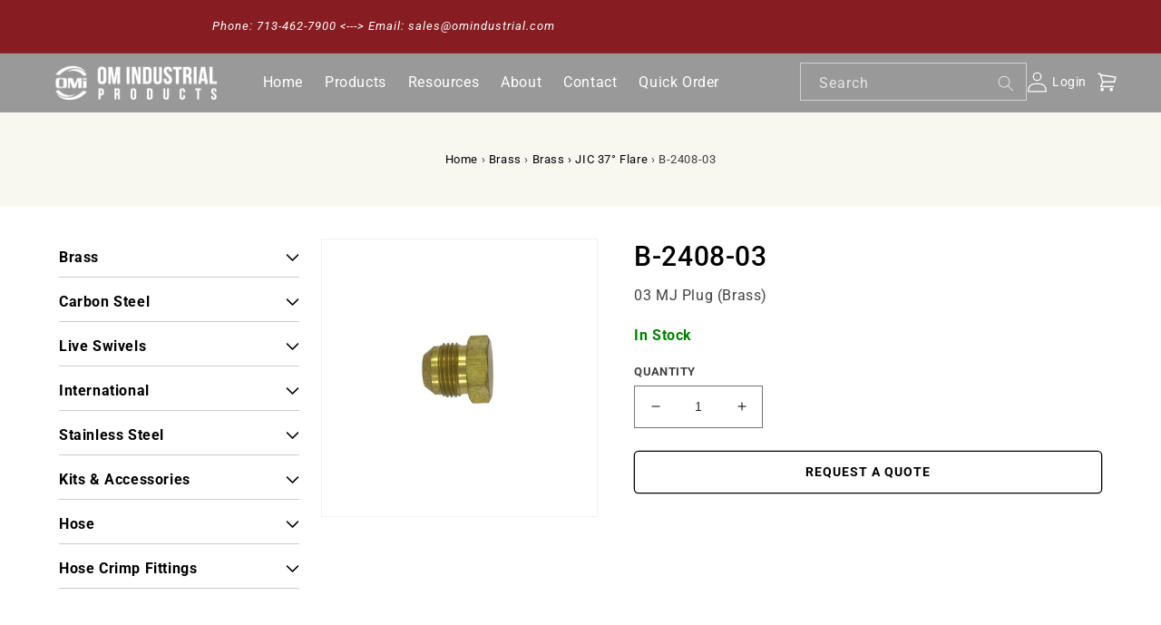

--- FILE ---
content_type: text/html; charset=utf-8
request_url: https://omindustrial.com/products/b-2408-03
body_size: 22999
content:
<!doctype html>
<html class="no-js" lang="en">
  <head>
    <meta charset="utf-8">
    <meta http-equiv="X-UA-Compatible" content="IE=edge">
    <meta name="viewport" content="width=device-width,initial-scale=1">
    <meta name="theme-color" content="">
    <link rel="canonical" href="https://omindustrial.com/products/b-2408-03">
    <link rel="preconnect" href="https://cdn.shopify.com" crossorigin><link rel="preconnect" href="https://fonts.shopifycdn.com" crossorigin><title>
      B-2408-03
 &ndash; OM Industrial Products Corp.</title>

    
      <meta name="description" content="03 MJ Plug (Brass)">
    

    

<meta property="og:site_name" content="OM Industrial Products Corp.">
<meta property="og:url" content="https://omindustrial.com/products/b-2408-03">
<meta property="og:title" content="B-2408-03">
<meta property="og:type" content="product">
<meta property="og:description" content="03 MJ Plug (Brass)"><meta property="og:image" content="http://omindustrial.com/cdn/shop/files/B-2408_c0c3a2f7-8270-400b-95e7-b5157dafdadb.jpg?v=1693329075">
  <meta property="og:image:secure_url" content="https://omindustrial.com/cdn/shop/files/B-2408_c0c3a2f7-8270-400b-95e7-b5157dafdadb.jpg?v=1693329075">
  <meta property="og:image:width" content="2000">
  <meta property="og:image:height" content="2000"><meta property="og:price:amount" content="2.10">
  <meta property="og:price:currency" content="USD"><meta name="twitter:card" content="summary_large_image">
<meta name="twitter:title" content="B-2408-03">
<meta name="twitter:description" content="03 MJ Plug (Brass)">

    <script src="https://code.jquery.com/jquery-2.1.1.min.js" type="text/javascript"></script>
    <script src="//omindustrial.com/cdn/shop/t/3/assets/global.js?v=149496944046504657681684763342" defer="defer"></script>
    <script>window.performance && window.performance.mark && window.performance.mark('shopify.content_for_header.start');</script><meta id="shopify-digital-wallet" name="shopify-digital-wallet" content="/66573631735/digital_wallets/dialog">
<link rel="alternate" type="application/json+oembed" href="https://omindustrial.com/products/b-2408-03.oembed">
<script async="async" src="/checkouts/internal/preloads.js?locale=en-US"></script>
<script id="shopify-features" type="application/json">{"accessToken":"d9e1ae9a15d7cf82b33a4fcd83546881","betas":["rich-media-storefront-analytics"],"domain":"omindustrial.com","predictiveSearch":true,"shopId":66573631735,"locale":"en"}</script>
<script>var Shopify = Shopify || {};
Shopify.shop = "om-industrial-products.myshopify.com";
Shopify.locale = "en";
Shopify.currency = {"active":"USD","rate":"1.0"};
Shopify.country = "US";
Shopify.theme = {"name":"Om-industrial-products-Clovecode(wholesale app)","id":136760099063,"schema_name":"Dawn","schema_version":"7.0.1","theme_store_id":887,"role":"main"};
Shopify.theme.handle = "null";
Shopify.theme.style = {"id":null,"handle":null};
Shopify.cdnHost = "omindustrial.com/cdn";
Shopify.routes = Shopify.routes || {};
Shopify.routes.root = "/";</script>
<script type="module">!function(o){(o.Shopify=o.Shopify||{}).modules=!0}(window);</script>
<script>!function(o){function n(){var o=[];function n(){o.push(Array.prototype.slice.apply(arguments))}return n.q=o,n}var t=o.Shopify=o.Shopify||{};t.loadFeatures=n(),t.autoloadFeatures=n()}(window);</script>
<script id="shop-js-analytics" type="application/json">{"pageType":"product"}</script>
<script defer="defer" async type="module" src="//omindustrial.com/cdn/shopifycloud/shop-js/modules/v2/client.init-shop-cart-sync_BT-GjEfc.en.esm.js"></script>
<script defer="defer" async type="module" src="//omindustrial.com/cdn/shopifycloud/shop-js/modules/v2/chunk.common_D58fp_Oc.esm.js"></script>
<script defer="defer" async type="module" src="//omindustrial.com/cdn/shopifycloud/shop-js/modules/v2/chunk.modal_xMitdFEc.esm.js"></script>
<script type="module">
  await import("//omindustrial.com/cdn/shopifycloud/shop-js/modules/v2/client.init-shop-cart-sync_BT-GjEfc.en.esm.js");
await import("//omindustrial.com/cdn/shopifycloud/shop-js/modules/v2/chunk.common_D58fp_Oc.esm.js");
await import("//omindustrial.com/cdn/shopifycloud/shop-js/modules/v2/chunk.modal_xMitdFEc.esm.js");

  window.Shopify.SignInWithShop?.initShopCartSync?.({"fedCMEnabled":true,"windoidEnabled":true});

</script>
<script>(function() {
  var isLoaded = false;
  function asyncLoad() {
    if (isLoaded) return;
    isLoaded = true;
    var urls = ["https:\/\/demo.in8sync.com\/qty-app-om-industrial-products\/assets\/js\/in8sync-wholesale.js?shop=om-industrial-products.myshopify.com"];
    for (var i = 0; i < urls.length; i++) {
      var s = document.createElement('script');
      s.type = 'text/javascript';
      s.async = true;
      s.src = urls[i];
      var x = document.getElementsByTagName('script')[0];
      x.parentNode.insertBefore(s, x);
    }
  };
  if(window.attachEvent) {
    window.attachEvent('onload', asyncLoad);
  } else {
    window.addEventListener('load', asyncLoad, false);
  }
})();</script>
<script id="__st">var __st={"a":66573631735,"offset":-21600,"reqid":"8c16add5-072c-4450-9634-6d509905ae89-1769119399","pageurl":"omindustrial.com\/products\/b-2408-03","u":"892029cb65ca","p":"product","rtyp":"product","rid":7930163036407};</script>
<script>window.ShopifyPaypalV4VisibilityTracking = true;</script>
<script id="captcha-bootstrap">!function(){'use strict';const t='contact',e='account',n='new_comment',o=[[t,t],['blogs',n],['comments',n],[t,'customer']],c=[[e,'customer_login'],[e,'guest_login'],[e,'recover_customer_password'],[e,'create_customer']],r=t=>t.map((([t,e])=>`form[action*='/${t}']:not([data-nocaptcha='true']) input[name='form_type'][value='${e}']`)).join(','),a=t=>()=>t?[...document.querySelectorAll(t)].map((t=>t.form)):[];function s(){const t=[...o],e=r(t);return a(e)}const i='password',u='form_key',d=['recaptcha-v3-token','g-recaptcha-response','h-captcha-response',i],f=()=>{try{return window.sessionStorage}catch{return}},m='__shopify_v',_=t=>t.elements[u];function p(t,e,n=!1){try{const o=window.sessionStorage,c=JSON.parse(o.getItem(e)),{data:r}=function(t){const{data:e,action:n}=t;return t[m]||n?{data:e,action:n}:{data:t,action:n}}(c);for(const[e,n]of Object.entries(r))t.elements[e]&&(t.elements[e].value=n);n&&o.removeItem(e)}catch(o){console.error('form repopulation failed',{error:o})}}const l='form_type',E='cptcha';function T(t){t.dataset[E]=!0}const w=window,h=w.document,L='Shopify',v='ce_forms',y='captcha';let A=!1;((t,e)=>{const n=(g='f06e6c50-85a8-45c8-87d0-21a2b65856fe',I='https://cdn.shopify.com/shopifycloud/storefront-forms-hcaptcha/ce_storefront_forms_captcha_hcaptcha.v1.5.2.iife.js',D={infoText:'Protected by hCaptcha',privacyText:'Privacy',termsText:'Terms'},(t,e,n)=>{const o=w[L][v],c=o.bindForm;if(c)return c(t,g,e,D).then(n);var r;o.q.push([[t,g,e,D],n]),r=I,A||(h.body.append(Object.assign(h.createElement('script'),{id:'captcha-provider',async:!0,src:r})),A=!0)});var g,I,D;w[L]=w[L]||{},w[L][v]=w[L][v]||{},w[L][v].q=[],w[L][y]=w[L][y]||{},w[L][y].protect=function(t,e){n(t,void 0,e),T(t)},Object.freeze(w[L][y]),function(t,e,n,w,h,L){const[v,y,A,g]=function(t,e,n){const i=e?o:[],u=t?c:[],d=[...i,...u],f=r(d),m=r(i),_=r(d.filter((([t,e])=>n.includes(e))));return[a(f),a(m),a(_),s()]}(w,h,L),I=t=>{const e=t.target;return e instanceof HTMLFormElement?e:e&&e.form},D=t=>v().includes(t);t.addEventListener('submit',(t=>{const e=I(t);if(!e)return;const n=D(e)&&!e.dataset.hcaptchaBound&&!e.dataset.recaptchaBound,o=_(e),c=g().includes(e)&&(!o||!o.value);(n||c)&&t.preventDefault(),c&&!n&&(function(t){try{if(!f())return;!function(t){const e=f();if(!e)return;const n=_(t);if(!n)return;const o=n.value;o&&e.removeItem(o)}(t);const e=Array.from(Array(32),(()=>Math.random().toString(36)[2])).join('');!function(t,e){_(t)||t.append(Object.assign(document.createElement('input'),{type:'hidden',name:u})),t.elements[u].value=e}(t,e),function(t,e){const n=f();if(!n)return;const o=[...t.querySelectorAll(`input[type='${i}']`)].map((({name:t})=>t)),c=[...d,...o],r={};for(const[a,s]of new FormData(t).entries())c.includes(a)||(r[a]=s);n.setItem(e,JSON.stringify({[m]:1,action:t.action,data:r}))}(t,e)}catch(e){console.error('failed to persist form',e)}}(e),e.submit())}));const S=(t,e)=>{t&&!t.dataset[E]&&(n(t,e.some((e=>e===t))),T(t))};for(const o of['focusin','change'])t.addEventListener(o,(t=>{const e=I(t);D(e)&&S(e,y())}));const B=e.get('form_key'),M=e.get(l),P=B&&M;t.addEventListener('DOMContentLoaded',(()=>{const t=y();if(P)for(const e of t)e.elements[l].value===M&&p(e,B);[...new Set([...A(),...v().filter((t=>'true'===t.dataset.shopifyCaptcha))])].forEach((e=>S(e,t)))}))}(h,new URLSearchParams(w.location.search),n,t,e,['guest_login'])})(!0,!0)}();</script>
<script integrity="sha256-4kQ18oKyAcykRKYeNunJcIwy7WH5gtpwJnB7kiuLZ1E=" data-source-attribution="shopify.loadfeatures" defer="defer" src="//omindustrial.com/cdn/shopifycloud/storefront/assets/storefront/load_feature-a0a9edcb.js" crossorigin="anonymous"></script>
<script data-source-attribution="shopify.dynamic_checkout.dynamic.init">var Shopify=Shopify||{};Shopify.PaymentButton=Shopify.PaymentButton||{isStorefrontPortableWallets:!0,init:function(){window.Shopify.PaymentButton.init=function(){};var t=document.createElement("script");t.src="https://omindustrial.com/cdn/shopifycloud/portable-wallets/latest/portable-wallets.en.js",t.type="module",document.head.appendChild(t)}};
</script>
<script data-source-attribution="shopify.dynamic_checkout.buyer_consent">
  function portableWalletsHideBuyerConsent(e){var t=document.getElementById("shopify-buyer-consent"),n=document.getElementById("shopify-subscription-policy-button");t&&n&&(t.classList.add("hidden"),t.setAttribute("aria-hidden","true"),n.removeEventListener("click",e))}function portableWalletsShowBuyerConsent(e){var t=document.getElementById("shopify-buyer-consent"),n=document.getElementById("shopify-subscription-policy-button");t&&n&&(t.classList.remove("hidden"),t.removeAttribute("aria-hidden"),n.addEventListener("click",e))}window.Shopify?.PaymentButton&&(window.Shopify.PaymentButton.hideBuyerConsent=portableWalletsHideBuyerConsent,window.Shopify.PaymentButton.showBuyerConsent=portableWalletsShowBuyerConsent);
</script>
<script data-source-attribution="shopify.dynamic_checkout.cart.bootstrap">document.addEventListener("DOMContentLoaded",(function(){function t(){return document.querySelector("shopify-accelerated-checkout-cart, shopify-accelerated-checkout")}if(t())Shopify.PaymentButton.init();else{new MutationObserver((function(e,n){t()&&(Shopify.PaymentButton.init(),n.disconnect())})).observe(document.body,{childList:!0,subtree:!0})}}));
</script>
<script id="sections-script" data-sections="header,footer" defer="defer" src="//omindustrial.com/cdn/shop/t/3/compiled_assets/scripts.js?v=1703"></script>
<script>window.performance && window.performance.mark && window.performance.mark('shopify.content_for_header.end');</script>


    <style data-shopify>
      @font-face {
  font-family: Roboto;
  font-weight: 400;
  font-style: normal;
  font-display: swap;
  src: url("//omindustrial.com/cdn/fonts/roboto/roboto_n4.2019d890f07b1852f56ce63ba45b2db45d852cba.woff2") format("woff2"),
       url("//omindustrial.com/cdn/fonts/roboto/roboto_n4.238690e0007583582327135619c5f7971652fa9d.woff") format("woff");
}

      @font-face {
  font-family: Roboto;
  font-weight: 700;
  font-style: normal;
  font-display: swap;
  src: url("//omindustrial.com/cdn/fonts/roboto/roboto_n7.f38007a10afbbde8976c4056bfe890710d51dec2.woff2") format("woff2"),
       url("//omindustrial.com/cdn/fonts/roboto/roboto_n7.94bfdd3e80c7be00e128703d245c207769d763f9.woff") format("woff");
}

      @font-face {
  font-family: Roboto;
  font-weight: 400;
  font-style: italic;
  font-display: swap;
  src: url("//omindustrial.com/cdn/fonts/roboto/roboto_i4.57ce898ccda22ee84f49e6b57ae302250655e2d4.woff2") format("woff2"),
       url("//omindustrial.com/cdn/fonts/roboto/roboto_i4.b21f3bd061cbcb83b824ae8c7671a82587b264bf.woff") format("woff");
}

      @font-face {
  font-family: Roboto;
  font-weight: 700;
  font-style: italic;
  font-display: swap;
  src: url("//omindustrial.com/cdn/fonts/roboto/roboto_i7.7ccaf9410746f2c53340607c42c43f90a9005937.woff2") format("woff2"),
       url("//omindustrial.com/cdn/fonts/roboto/roboto_i7.49ec21cdd7148292bffea74c62c0df6e93551516.woff") format("woff");
}

      @font-face {
  font-family: Roboto;
  font-weight: 500;
  font-style: normal;
  font-display: swap;
  src: url("//omindustrial.com/cdn/fonts/roboto/roboto_n5.250d51708d76acbac296b0e21ede8f81de4e37aa.woff2") format("woff2"),
       url("//omindustrial.com/cdn/fonts/roboto/roboto_n5.535e8c56f4cbbdea416167af50ab0ff1360a3949.woff") format("woff");
}


      :root {
        --font-body-family: Roboto, sans-serif;
        --font-body-style: normal;
        --font-body-weight: 400;
        --font-body-weight-bold: 700;

        --font-heading-family: Roboto, sans-serif;
        --font-heading-style: normal;
        --font-heading-weight: 500;

        --font-body-scale: 1.0;
        --font-heading-scale: 1.0;

        --color-base-text: 0, 0, 0;
        --color-shadow: 0, 0, 0;
        --color-base-background-1: 255, 255, 255;
        --color-base-background-2: 248, 248, 241;
        --color-base-solid-button-labels: 255, 255, 255;
        --color-base-outline-button-labels: 0, 0, 0;
        --color-base-accent-1: 135, 29, 35;
        --color-base-accent-2: 0, 0, 0;
        --payment-terms-background-color: #ffffff;

        --gradient-base-background-1: #ffffff;
        --gradient-base-background-2: #f8f8f1;
        --gradient-base-accent-1: #871d23;
        --gradient-base-accent-2: #000000;

        --media-padding: px;
        --media-border-opacity: 0.05;
        --media-border-width: 1px;
        --media-radius: 0px;
        --media-shadow-opacity: 0.0;
        --media-shadow-horizontal-offset: 0px;
        --media-shadow-vertical-offset: 4px;
        --media-shadow-blur-radius: 5px;
        --media-shadow-visible: 0;

        --page-width: 160rem;
        --page-width-margin: 0rem;

        --product-card-image-padding: 0.0rem;
        --product-card-corner-radius: 0.0rem;
        --product-card-text-alignment: left;
        --product-card-border-width: 0.0rem;
        --product-card-border-opacity: 0.1;
        --product-card-shadow-opacity: 0.0;
        --product-card-shadow-visible: 0;
        --product-card-shadow-horizontal-offset: 0.0rem;
        --product-card-shadow-vertical-offset: 0.4rem;
        --product-card-shadow-blur-radius: 0.5rem;

        --collection-card-image-padding: 0.0rem;
        --collection-card-corner-radius: 0.0rem;
        --collection-card-text-alignment: left;
        --collection-card-border-width: 0.0rem;
        --collection-card-border-opacity: 0.1;
        --collection-card-shadow-opacity: 0.0;
        --collection-card-shadow-visible: 0;
        --collection-card-shadow-horizontal-offset: 0.0rem;
        --collection-card-shadow-vertical-offset: 0.4rem;
        --collection-card-shadow-blur-radius: 0.5rem;

        --blog-card-image-padding: 0.0rem;
        --blog-card-corner-radius: 0.0rem;
        --blog-card-text-alignment: left;
        --blog-card-border-width: 0.0rem;
        --blog-card-border-opacity: 0.1;
        --blog-card-shadow-opacity: 0.0;
        --blog-card-shadow-visible: 0;
        --blog-card-shadow-horizontal-offset: 0.0rem;
        --blog-card-shadow-vertical-offset: 0.4rem;
        --blog-card-shadow-blur-radius: 0.5rem;

        --badge-corner-radius: 4.0rem;

        --popup-border-width: 1px;
        --popup-border-opacity: 0.1;
        --popup-corner-radius: 0px;
        --popup-shadow-opacity: 0.0;
        --popup-shadow-horizontal-offset: 0px;
        --popup-shadow-vertical-offset: 4px;
        --popup-shadow-blur-radius: 5px;

        --drawer-border-width: 1px;
        --drawer-border-opacity: 0.1;
        --drawer-shadow-opacity: 0.0;
        --drawer-shadow-horizontal-offset: 0px;
        --drawer-shadow-vertical-offset: 4px;
        --drawer-shadow-blur-radius: 5px;

        --spacing-sections-desktop: 0px;
        --spacing-sections-mobile: 0px;

        --grid-desktop-vertical-spacing: 12px;
        --grid-desktop-horizontal-spacing: 12px;
        --grid-mobile-vertical-spacing: 6px;
        --grid-mobile-horizontal-spacing: 6px;

        --text-boxes-border-opacity: 0.1;
        --text-boxes-border-width: 1px;
        --text-boxes-radius: 0px;
        --text-boxes-shadow-opacity: 0.0;
        --text-boxes-shadow-visible: 0;
        --text-boxes-shadow-horizontal-offset: 0px;
        --text-boxes-shadow-vertical-offset: 4px;
        --text-boxes-shadow-blur-radius: 5px;

        --buttons-radius: 4px;
        --buttons-radius-outset: 5px;
        --buttons-border-width: 1px;
        --buttons-border-opacity: 1.0;
        --buttons-shadow-opacity: 0.0;
        --buttons-shadow-visible: 0;
        --buttons-shadow-horizontal-offset: 0px;
        --buttons-shadow-vertical-offset: 4px;
        --buttons-shadow-blur-radius: 5px;
        --buttons-border-offset: 0.3px;

        --inputs-radius: 0px;
        --inputs-border-width: 1px;
        --inputs-border-opacity: 0.55;
        --inputs-shadow-opacity: 0.0;
        --inputs-shadow-horizontal-offset: 0px;
        --inputs-margin-offset: 0px;
        --inputs-shadow-vertical-offset: 4px;
        --inputs-shadow-blur-radius: 5px;
        --inputs-radius-outset: 0px;

        --variant-pills-radius: 40px;
        --variant-pills-border-width: 1px;
        --variant-pills-border-opacity: 0.55;
        --variant-pills-shadow-opacity: 0.0;
        --variant-pills-shadow-horizontal-offset: 0px;
        --variant-pills-shadow-vertical-offset: 4px;
        --variant-pills-shadow-blur-radius: 5px;
      }

      *,
      *::before,
      *::after {
        box-sizing: inherit;
      }

      html {
        box-sizing: border-box;
        font-size: calc(var(--font-body-scale) * 62.5%);
        height: 100%;
      }

      body {
        display: grid;
        grid-template-rows: auto auto 1fr auto;
        grid-template-columns: 100%;
        min-height: 100%;
        margin: 0;
        font-size: 1.5rem;
        letter-spacing: 0.06rem;
        line-height: calc(1 + 0.8 / var(--font-body-scale));
        font-family: var(--font-body-family);
        font-style: var(--font-body-style);
        font-weight: var(--font-body-weight);
      }

      @media screen and (min-width: 750px) {
        body {
          font-size: 1.6rem;
        }
      }
    </style>

    <link href="//omindustrial.com/cdn/shop/t/3/assets/base.css?v=88290808517547527771684763342" rel="stylesheet" type="text/css" media="all" />
    <link href="//omindustrial.com/cdn/shop/t/3/assets/custom.css?v=103010019968672069471695888248" rel="stylesheet" type="text/css" media="all" />
    <link href="//omindustrial.com/cdn/shop/t/3/assets/style.css?v=94601579533667747361690198898" rel="stylesheet" type="text/css" media="all" />
<link rel="preload" as="font" href="//omindustrial.com/cdn/fonts/roboto/roboto_n4.2019d890f07b1852f56ce63ba45b2db45d852cba.woff2" type="font/woff2" crossorigin><link rel="preload" as="font" href="//omindustrial.com/cdn/fonts/roboto/roboto_n5.250d51708d76acbac296b0e21ede8f81de4e37aa.woff2" type="font/woff2" crossorigin><link
        rel="stylesheet"
        href="//omindustrial.com/cdn/shop/t/3/assets/component-predictive-search.css?v=83512081251802922551684763342"
        media="print"
        onload="this.media='all'"
      ><script>
      document.documentElement.className = document.documentElement.className.replace('no-js', 'js');
      if (Shopify.designMode) {
        document.documentElement.classList.add('shopify-design-mode');
      }
    </script>
  
  







<!-- BEGIN app block: shopify://apps/multi-location-inv/blocks/app-embed/982328e1-99f7-4a7e-8266-6aed71bf0021 -->


  
    <script src="https://cdn.shopify.com/extensions/019be161-3f1a-74f4-8ee1-1259a3f10fbc/inventory-info-theme-exrtensions-181/assets/common.bundle.js"></script>
  

<style>
  .iia-icon svg{height:18px;width:18px}.iia-disabled-button{pointer-events:none}.iia-hidden {display: none;}
</style>
<script>
      window.inventoryInfo = window.inventoryInfo || {};
      window.inventoryInfo.shop = window.inventoryInfo.shop || {};
      window.inventoryInfo.shop.shopifyDomain = 'om-industrial-products.myshopify.com';
      window.inventoryInfo.shop.locale = 'en';
      window.inventoryInfo.pageType = 'product';
      
        window.inventoryInfo.settings = {"hideBorders":true,"hiddenLocation":{"71630094583":true},"batchProcessing":{},"metafield":{},"optionTextTemplate":"◦ {{location-name}}  -  {{qty}} available","hideLocationDetails":true,"uiEnabled":true,"header":"","description":"","appSection":true,"loggedInOnly":true};
        
          window.inventoryInfo.locationSettings = {"details":[{"name":"Houston, TX","displayOrder":1,"id":71409762551},{"name":"Clinton, IA","displayOrder":2,"id":71630094583}]};
        
      
      
</script>


  
 

 


  <script> 
      window.inventoryInfo = window.inventoryInfo || {};
      window.inventoryInfo.product = window.inventoryInfo.product || {}
      window.inventoryInfo.product.title = "B-2408-03";
      window.inventoryInfo.product.handle = "b-2408-03";
      window.inventoryInfo.product.id = 7930163036407;
      window.inventoryInfo.product.selectedVairant = 43854178844919;
      window.inventoryInfo.product.defaultVariantOnly = true
      window.inventoryInfo.markets = window.inventoryInfo.markets || {};
      window.inventoryInfo.markets.isoCode = 'US';
      window.inventoryInfo.product.variants = window.inventoryInfo.product.variants || []; 
      
          window.inventoryInfo.product.variants.push({id:43854178844919, 
                                                      title:"Default Title", 
                                                      available:true,
                                                      incoming: false,
                                                      incomingDate: null
                                                     });
      
       
    </script>

    


 
 
    
      <script src="https://cdn.shopify.com/extensions/019be161-3f1a-74f4-8ee1-1259a3f10fbc/inventory-info-theme-exrtensions-181/assets/main.bundle.js"></script>
    

<!-- END app block --><!-- BEGIN app block: shopify://apps/last-login-login-tracker/blocks/app-embed/ff2ac3a4-4347-4f48-82b2-3602ce92bc1b --><!-- END app block --><script src="https://cdn.shopify.com/extensions/6367124b-b59a-4777-b760-5aa2fe754092/last-login-login-tracker-11/assets/iuli.js" type="text/javascript" defer="defer"></script>
<link href="https://monorail-edge.shopifysvc.com" rel="dns-prefetch">
<script>(function(){if ("sendBeacon" in navigator && "performance" in window) {try {var session_token_from_headers = performance.getEntriesByType('navigation')[0].serverTiming.find(x => x.name == '_s').description;} catch {var session_token_from_headers = undefined;}var session_cookie_matches = document.cookie.match(/_shopify_s=([^;]*)/);var session_token_from_cookie = session_cookie_matches && session_cookie_matches.length === 2 ? session_cookie_matches[1] : "";var session_token = session_token_from_headers || session_token_from_cookie || "";function handle_abandonment_event(e) {var entries = performance.getEntries().filter(function(entry) {return /monorail-edge.shopifysvc.com/.test(entry.name);});if (!window.abandonment_tracked && entries.length === 0) {window.abandonment_tracked = true;var currentMs = Date.now();var navigation_start = performance.timing.navigationStart;var payload = {shop_id: 66573631735,url: window.location.href,navigation_start,duration: currentMs - navigation_start,session_token,page_type: "product"};window.navigator.sendBeacon("https://monorail-edge.shopifysvc.com/v1/produce", JSON.stringify({schema_id: "online_store_buyer_site_abandonment/1.1",payload: payload,metadata: {event_created_at_ms: currentMs,event_sent_at_ms: currentMs}}));}}window.addEventListener('pagehide', handle_abandonment_event);}}());</script>
<script id="web-pixels-manager-setup">(function e(e,d,r,n,o){if(void 0===o&&(o={}),!Boolean(null===(a=null===(i=window.Shopify)||void 0===i?void 0:i.analytics)||void 0===a?void 0:a.replayQueue)){var i,a;window.Shopify=window.Shopify||{};var t=window.Shopify;t.analytics=t.analytics||{};var s=t.analytics;s.replayQueue=[],s.publish=function(e,d,r){return s.replayQueue.push([e,d,r]),!0};try{self.performance.mark("wpm:start")}catch(e){}var l=function(){var e={modern:/Edge?\/(1{2}[4-9]|1[2-9]\d|[2-9]\d{2}|\d{4,})\.\d+(\.\d+|)|Firefox\/(1{2}[4-9]|1[2-9]\d|[2-9]\d{2}|\d{4,})\.\d+(\.\d+|)|Chrom(ium|e)\/(9{2}|\d{3,})\.\d+(\.\d+|)|(Maci|X1{2}).+ Version\/(15\.\d+|(1[6-9]|[2-9]\d|\d{3,})\.\d+)([,.]\d+|)( \(\w+\)|)( Mobile\/\w+|) Safari\/|Chrome.+OPR\/(9{2}|\d{3,})\.\d+\.\d+|(CPU[ +]OS|iPhone[ +]OS|CPU[ +]iPhone|CPU IPhone OS|CPU iPad OS)[ +]+(15[._]\d+|(1[6-9]|[2-9]\d|\d{3,})[._]\d+)([._]\d+|)|Android:?[ /-](13[3-9]|1[4-9]\d|[2-9]\d{2}|\d{4,})(\.\d+|)(\.\d+|)|Android.+Firefox\/(13[5-9]|1[4-9]\d|[2-9]\d{2}|\d{4,})\.\d+(\.\d+|)|Android.+Chrom(ium|e)\/(13[3-9]|1[4-9]\d|[2-9]\d{2}|\d{4,})\.\d+(\.\d+|)|SamsungBrowser\/([2-9]\d|\d{3,})\.\d+/,legacy:/Edge?\/(1[6-9]|[2-9]\d|\d{3,})\.\d+(\.\d+|)|Firefox\/(5[4-9]|[6-9]\d|\d{3,})\.\d+(\.\d+|)|Chrom(ium|e)\/(5[1-9]|[6-9]\d|\d{3,})\.\d+(\.\d+|)([\d.]+$|.*Safari\/(?![\d.]+ Edge\/[\d.]+$))|(Maci|X1{2}).+ Version\/(10\.\d+|(1[1-9]|[2-9]\d|\d{3,})\.\d+)([,.]\d+|)( \(\w+\)|)( Mobile\/\w+|) Safari\/|Chrome.+OPR\/(3[89]|[4-9]\d|\d{3,})\.\d+\.\d+|(CPU[ +]OS|iPhone[ +]OS|CPU[ +]iPhone|CPU IPhone OS|CPU iPad OS)[ +]+(10[._]\d+|(1[1-9]|[2-9]\d|\d{3,})[._]\d+)([._]\d+|)|Android:?[ /-](13[3-9]|1[4-9]\d|[2-9]\d{2}|\d{4,})(\.\d+|)(\.\d+|)|Mobile Safari.+OPR\/([89]\d|\d{3,})\.\d+\.\d+|Android.+Firefox\/(13[5-9]|1[4-9]\d|[2-9]\d{2}|\d{4,})\.\d+(\.\d+|)|Android.+Chrom(ium|e)\/(13[3-9]|1[4-9]\d|[2-9]\d{2}|\d{4,})\.\d+(\.\d+|)|Android.+(UC? ?Browser|UCWEB|U3)[ /]?(15\.([5-9]|\d{2,})|(1[6-9]|[2-9]\d|\d{3,})\.\d+)\.\d+|SamsungBrowser\/(5\.\d+|([6-9]|\d{2,})\.\d+)|Android.+MQ{2}Browser\/(14(\.(9|\d{2,})|)|(1[5-9]|[2-9]\d|\d{3,})(\.\d+|))(\.\d+|)|K[Aa][Ii]OS\/(3\.\d+|([4-9]|\d{2,})\.\d+)(\.\d+|)/},d=e.modern,r=e.legacy,n=navigator.userAgent;return n.match(d)?"modern":n.match(r)?"legacy":"unknown"}(),u="modern"===l?"modern":"legacy",c=(null!=n?n:{modern:"",legacy:""})[u],f=function(e){return[e.baseUrl,"/wpm","/b",e.hashVersion,"modern"===e.buildTarget?"m":"l",".js"].join("")}({baseUrl:d,hashVersion:r,buildTarget:u}),m=function(e){var d=e.version,r=e.bundleTarget,n=e.surface,o=e.pageUrl,i=e.monorailEndpoint;return{emit:function(e){var a=e.status,t=e.errorMsg,s=(new Date).getTime(),l=JSON.stringify({metadata:{event_sent_at_ms:s},events:[{schema_id:"web_pixels_manager_load/3.1",payload:{version:d,bundle_target:r,page_url:o,status:a,surface:n,error_msg:t},metadata:{event_created_at_ms:s}}]});if(!i)return console&&console.warn&&console.warn("[Web Pixels Manager] No Monorail endpoint provided, skipping logging."),!1;try{return self.navigator.sendBeacon.bind(self.navigator)(i,l)}catch(e){}var u=new XMLHttpRequest;try{return u.open("POST",i,!0),u.setRequestHeader("Content-Type","text/plain"),u.send(l),!0}catch(e){return console&&console.warn&&console.warn("[Web Pixels Manager] Got an unhandled error while logging to Monorail."),!1}}}}({version:r,bundleTarget:l,surface:e.surface,pageUrl:self.location.href,monorailEndpoint:e.monorailEndpoint});try{o.browserTarget=l,function(e){var d=e.src,r=e.async,n=void 0===r||r,o=e.onload,i=e.onerror,a=e.sri,t=e.scriptDataAttributes,s=void 0===t?{}:t,l=document.createElement("script"),u=document.querySelector("head"),c=document.querySelector("body");if(l.async=n,l.src=d,a&&(l.integrity=a,l.crossOrigin="anonymous"),s)for(var f in s)if(Object.prototype.hasOwnProperty.call(s,f))try{l.dataset[f]=s[f]}catch(e){}if(o&&l.addEventListener("load",o),i&&l.addEventListener("error",i),u)u.appendChild(l);else{if(!c)throw new Error("Did not find a head or body element to append the script");c.appendChild(l)}}({src:f,async:!0,onload:function(){if(!function(){var e,d;return Boolean(null===(d=null===(e=window.Shopify)||void 0===e?void 0:e.analytics)||void 0===d?void 0:d.initialized)}()){var d=window.webPixelsManager.init(e)||void 0;if(d){var r=window.Shopify.analytics;r.replayQueue.forEach((function(e){var r=e[0],n=e[1],o=e[2];d.publishCustomEvent(r,n,o)})),r.replayQueue=[],r.publish=d.publishCustomEvent,r.visitor=d.visitor,r.initialized=!0}}},onerror:function(){return m.emit({status:"failed",errorMsg:"".concat(f," has failed to load")})},sri:function(e){var d=/^sha384-[A-Za-z0-9+/=]+$/;return"string"==typeof e&&d.test(e)}(c)?c:"",scriptDataAttributes:o}),m.emit({status:"loading"})}catch(e){m.emit({status:"failed",errorMsg:(null==e?void 0:e.message)||"Unknown error"})}}})({shopId: 66573631735,storefrontBaseUrl: "https://omindustrial.com",extensionsBaseUrl: "https://extensions.shopifycdn.com/cdn/shopifycloud/web-pixels-manager",monorailEndpoint: "https://monorail-edge.shopifysvc.com/unstable/produce_batch",surface: "storefront-renderer",enabledBetaFlags: ["2dca8a86"],webPixelsConfigList: [{"id":"422478071","configuration":"{\"config\":\"{\\\"pixel_id\\\":\\\"G-3T96WRV1GM\\\",\\\"gtag_events\\\":[{\\\"type\\\":\\\"purchase\\\",\\\"action_label\\\":\\\"G-3T96WRV1GM\\\"},{\\\"type\\\":\\\"page_view\\\",\\\"action_label\\\":\\\"G-3T96WRV1GM\\\"},{\\\"type\\\":\\\"view_item\\\",\\\"action_label\\\":\\\"G-3T96WRV1GM\\\"},{\\\"type\\\":\\\"search\\\",\\\"action_label\\\":\\\"G-3T96WRV1GM\\\"},{\\\"type\\\":\\\"add_to_cart\\\",\\\"action_label\\\":\\\"G-3T96WRV1GM\\\"},{\\\"type\\\":\\\"begin_checkout\\\",\\\"action_label\\\":\\\"G-3T96WRV1GM\\\"},{\\\"type\\\":\\\"add_payment_info\\\",\\\"action_label\\\":\\\"G-3T96WRV1GM\\\"}],\\\"enable_monitoring_mode\\\":false}\"}","eventPayloadVersion":"v1","runtimeContext":"OPEN","scriptVersion":"b2a88bafab3e21179ed38636efcd8a93","type":"APP","apiClientId":1780363,"privacyPurposes":[],"dataSharingAdjustments":{"protectedCustomerApprovalScopes":["read_customer_address","read_customer_email","read_customer_name","read_customer_personal_data","read_customer_phone"]}},{"id":"shopify-app-pixel","configuration":"{}","eventPayloadVersion":"v1","runtimeContext":"STRICT","scriptVersion":"0450","apiClientId":"shopify-pixel","type":"APP","privacyPurposes":["ANALYTICS","MARKETING"]},{"id":"shopify-custom-pixel","eventPayloadVersion":"v1","runtimeContext":"LAX","scriptVersion":"0450","apiClientId":"shopify-pixel","type":"CUSTOM","privacyPurposes":["ANALYTICS","MARKETING"]}],isMerchantRequest: false,initData: {"shop":{"name":"OM Industrial Products Corp.","paymentSettings":{"currencyCode":"USD"},"myshopifyDomain":"om-industrial-products.myshopify.com","countryCode":"US","storefrontUrl":"https:\/\/omindustrial.com"},"customer":null,"cart":null,"checkout":null,"productVariants":[{"price":{"amount":2.1,"currencyCode":"USD"},"product":{"title":"B-2408-03","vendor":"OM Industrial Products","id":"7930163036407","untranslatedTitle":"B-2408-03","url":"\/products\/b-2408-03","type":"Hydraulic Fittings \u0026 Adapters : Brass : JIC 37° Flare : B-2408"},"id":"43854178844919","image":{"src":"\/\/omindustrial.com\/cdn\/shop\/files\/B-2408_c0c3a2f7-8270-400b-95e7-b5157dafdadb.jpg?v=1693329075"},"sku":"B-2408-03","title":"Default Title","untranslatedTitle":"Default Title"}],"purchasingCompany":null},},"https://omindustrial.com/cdn","fcfee988w5aeb613cpc8e4bc33m6693e112",{"modern":"","legacy":""},{"shopId":"66573631735","storefrontBaseUrl":"https:\/\/omindustrial.com","extensionBaseUrl":"https:\/\/extensions.shopifycdn.com\/cdn\/shopifycloud\/web-pixels-manager","surface":"storefront-renderer","enabledBetaFlags":"[\"2dca8a86\"]","isMerchantRequest":"false","hashVersion":"fcfee988w5aeb613cpc8e4bc33m6693e112","publish":"custom","events":"[[\"page_viewed\",{}],[\"product_viewed\",{\"productVariant\":{\"price\":{\"amount\":2.1,\"currencyCode\":\"USD\"},\"product\":{\"title\":\"B-2408-03\",\"vendor\":\"OM Industrial Products\",\"id\":\"7930163036407\",\"untranslatedTitle\":\"B-2408-03\",\"url\":\"\/products\/b-2408-03\",\"type\":\"Hydraulic Fittings \u0026 Adapters : Brass : JIC 37° Flare : B-2408\"},\"id\":\"43854178844919\",\"image\":{\"src\":\"\/\/omindustrial.com\/cdn\/shop\/files\/B-2408_c0c3a2f7-8270-400b-95e7-b5157dafdadb.jpg?v=1693329075\"},\"sku\":\"B-2408-03\",\"title\":\"Default Title\",\"untranslatedTitle\":\"Default Title\"}}]]"});</script><script>
  window.ShopifyAnalytics = window.ShopifyAnalytics || {};
  window.ShopifyAnalytics.meta = window.ShopifyAnalytics.meta || {};
  window.ShopifyAnalytics.meta.currency = 'USD';
  var meta = {"product":{"id":7930163036407,"gid":"gid:\/\/shopify\/Product\/7930163036407","vendor":"OM Industrial Products","type":"Hydraulic Fittings \u0026 Adapters : Brass : JIC 37° Flare : B-2408","handle":"b-2408-03","variants":[{"id":43854178844919,"price":210,"name":"B-2408-03","public_title":null,"sku":"B-2408-03"}],"remote":false},"page":{"pageType":"product","resourceType":"product","resourceId":7930163036407,"requestId":"8c16add5-072c-4450-9634-6d509905ae89-1769119399"}};
  for (var attr in meta) {
    window.ShopifyAnalytics.meta[attr] = meta[attr];
  }
</script>
<script class="analytics">
  (function () {
    var customDocumentWrite = function(content) {
      var jquery = null;

      if (window.jQuery) {
        jquery = window.jQuery;
      } else if (window.Checkout && window.Checkout.$) {
        jquery = window.Checkout.$;
      }

      if (jquery) {
        jquery('body').append(content);
      }
    };

    var hasLoggedConversion = function(token) {
      if (token) {
        return document.cookie.indexOf('loggedConversion=' + token) !== -1;
      }
      return false;
    }

    var setCookieIfConversion = function(token) {
      if (token) {
        var twoMonthsFromNow = new Date(Date.now());
        twoMonthsFromNow.setMonth(twoMonthsFromNow.getMonth() + 2);

        document.cookie = 'loggedConversion=' + token + '; expires=' + twoMonthsFromNow;
      }
    }

    var trekkie = window.ShopifyAnalytics.lib = window.trekkie = window.trekkie || [];
    if (trekkie.integrations) {
      return;
    }
    trekkie.methods = [
      'identify',
      'page',
      'ready',
      'track',
      'trackForm',
      'trackLink'
    ];
    trekkie.factory = function(method) {
      return function() {
        var args = Array.prototype.slice.call(arguments);
        args.unshift(method);
        trekkie.push(args);
        return trekkie;
      };
    };
    for (var i = 0; i < trekkie.methods.length; i++) {
      var key = trekkie.methods[i];
      trekkie[key] = trekkie.factory(key);
    }
    trekkie.load = function(config) {
      trekkie.config = config || {};
      trekkie.config.initialDocumentCookie = document.cookie;
      var first = document.getElementsByTagName('script')[0];
      var script = document.createElement('script');
      script.type = 'text/javascript';
      script.onerror = function(e) {
        var scriptFallback = document.createElement('script');
        scriptFallback.type = 'text/javascript';
        scriptFallback.onerror = function(error) {
                var Monorail = {
      produce: function produce(monorailDomain, schemaId, payload) {
        var currentMs = new Date().getTime();
        var event = {
          schema_id: schemaId,
          payload: payload,
          metadata: {
            event_created_at_ms: currentMs,
            event_sent_at_ms: currentMs
          }
        };
        return Monorail.sendRequest("https://" + monorailDomain + "/v1/produce", JSON.stringify(event));
      },
      sendRequest: function sendRequest(endpointUrl, payload) {
        // Try the sendBeacon API
        if (window && window.navigator && typeof window.navigator.sendBeacon === 'function' && typeof window.Blob === 'function' && !Monorail.isIos12()) {
          var blobData = new window.Blob([payload], {
            type: 'text/plain'
          });

          if (window.navigator.sendBeacon(endpointUrl, blobData)) {
            return true;
          } // sendBeacon was not successful

        } // XHR beacon

        var xhr = new XMLHttpRequest();

        try {
          xhr.open('POST', endpointUrl);
          xhr.setRequestHeader('Content-Type', 'text/plain');
          xhr.send(payload);
        } catch (e) {
          console.log(e);
        }

        return false;
      },
      isIos12: function isIos12() {
        return window.navigator.userAgent.lastIndexOf('iPhone; CPU iPhone OS 12_') !== -1 || window.navigator.userAgent.lastIndexOf('iPad; CPU OS 12_') !== -1;
      }
    };
    Monorail.produce('monorail-edge.shopifysvc.com',
      'trekkie_storefront_load_errors/1.1',
      {shop_id: 66573631735,
      theme_id: 136760099063,
      app_name: "storefront",
      context_url: window.location.href,
      source_url: "//omindustrial.com/cdn/s/trekkie.storefront.46a754ac07d08c656eb845cfbf513dd9a18d4ced.min.js"});

        };
        scriptFallback.async = true;
        scriptFallback.src = '//omindustrial.com/cdn/s/trekkie.storefront.46a754ac07d08c656eb845cfbf513dd9a18d4ced.min.js';
        first.parentNode.insertBefore(scriptFallback, first);
      };
      script.async = true;
      script.src = '//omindustrial.com/cdn/s/trekkie.storefront.46a754ac07d08c656eb845cfbf513dd9a18d4ced.min.js';
      first.parentNode.insertBefore(script, first);
    };
    trekkie.load(
      {"Trekkie":{"appName":"storefront","development":false,"defaultAttributes":{"shopId":66573631735,"isMerchantRequest":null,"themeId":136760099063,"themeCityHash":"406941181561254838","contentLanguage":"en","currency":"USD","eventMetadataId":"5d9cf9fc-9746-45d7-a4df-2aa542b62fbe"},"isServerSideCookieWritingEnabled":true,"monorailRegion":"shop_domain","enabledBetaFlags":["65f19447"]},"Session Attribution":{},"S2S":{"facebookCapiEnabled":false,"source":"trekkie-storefront-renderer","apiClientId":580111}}
    );

    var loaded = false;
    trekkie.ready(function() {
      if (loaded) return;
      loaded = true;

      window.ShopifyAnalytics.lib = window.trekkie;

      var originalDocumentWrite = document.write;
      document.write = customDocumentWrite;
      try { window.ShopifyAnalytics.merchantGoogleAnalytics.call(this); } catch(error) {};
      document.write = originalDocumentWrite;

      window.ShopifyAnalytics.lib.page(null,{"pageType":"product","resourceType":"product","resourceId":7930163036407,"requestId":"8c16add5-072c-4450-9634-6d509905ae89-1769119399","shopifyEmitted":true});

      var match = window.location.pathname.match(/checkouts\/(.+)\/(thank_you|post_purchase)/)
      var token = match? match[1]: undefined;
      if (!hasLoggedConversion(token)) {
        setCookieIfConversion(token);
        window.ShopifyAnalytics.lib.track("Viewed Product",{"currency":"USD","variantId":43854178844919,"productId":7930163036407,"productGid":"gid:\/\/shopify\/Product\/7930163036407","name":"B-2408-03","price":"2.10","sku":"B-2408-03","brand":"OM Industrial Products","variant":null,"category":"Hydraulic Fittings \u0026 Adapters : Brass : JIC 37° Flare : B-2408","nonInteraction":true,"remote":false},undefined,undefined,{"shopifyEmitted":true});
      window.ShopifyAnalytics.lib.track("monorail:\/\/trekkie_storefront_viewed_product\/1.1",{"currency":"USD","variantId":43854178844919,"productId":7930163036407,"productGid":"gid:\/\/shopify\/Product\/7930163036407","name":"B-2408-03","price":"2.10","sku":"B-2408-03","brand":"OM Industrial Products","variant":null,"category":"Hydraulic Fittings \u0026 Adapters : Brass : JIC 37° Flare : B-2408","nonInteraction":true,"remote":false,"referer":"https:\/\/omindustrial.com\/products\/b-2408-03"});
      }
    });


        var eventsListenerScript = document.createElement('script');
        eventsListenerScript.async = true;
        eventsListenerScript.src = "//omindustrial.com/cdn/shopifycloud/storefront/assets/shop_events_listener-3da45d37.js";
        document.getElementsByTagName('head')[0].appendChild(eventsListenerScript);

})();</script>
<script
  defer
  src="https://omindustrial.com/cdn/shopifycloud/perf-kit/shopify-perf-kit-3.0.4.min.js"
  data-application="storefront-renderer"
  data-shop-id="66573631735"
  data-render-region="gcp-us-central1"
  data-page-type="product"
  data-theme-instance-id="136760099063"
  data-theme-name="Dawn"
  data-theme-version="7.0.1"
  data-monorail-region="shop_domain"
  data-resource-timing-sampling-rate="10"
  data-shs="true"
  data-shs-beacon="true"
  data-shs-export-with-fetch="true"
  data-shs-logs-sample-rate="1"
  data-shs-beacon-endpoint="https://omindustrial.com/api/collect"
></script>
</head>

  <body class="gradient">
    <a class="skip-to-content-link button visually-hidden" href="#MainContent">
      Skip to content
    </a><div id="shopify-section-announcement-bar" class="shopify-section"><div class="announcement-bar color-accent-1 gradient" role="region" aria-label="Announcement" ><div class="page-width marquee enable-animation marquee--hover-pause">

  <ul style="list-style: none" class="marquee__content">
      <li class="announcement-bar__message center h5">
                  Phone: 713-462-7900 &lt;---&gt; Email: sales@omindustrial.com
</li>
  </ul>

        <ul style="list-style: none" aria-hidden="true" class="marquee__content">
                <li class="announcement-bar__message center h5">
                  Phone: 713-462-7900 &lt;---&gt; Email: sales@omindustrial.com
</li>
        </ul>               
               
              </div></div>
<style>

.marquee {
  --gap: 1rem;
  position: relative;
  display: flex;
  overflow: hidden;
  user-select: none;
  gap: var(--gap);
}
.marquee__content {
  flex-shrink: 0;
  display: flex;
  justify-content: space-around;
  gap: var(--gap);
  min-width: 100%;
}

@keyframes scroll {
  from {
    transform: translateX(0);
  }
  to {
    transform: translateX(calc(-100% - var(--gap)));
  }
}

@media (prefers-reduced-motion: reduce) {
  .marquee__content {
    animation-play-state: paused !important;
  }
}

/* Enable animation */
.enable-animation .marquee__content {
  animation: scroll 20s linear infinite;
}

/* Pause on hover */
.marquee--hover-pause:hover .marquee__content {
  animation-play-state: paused;
}

.marquee--fit-content {
  max-width: fit-content;
}


.marquee--pos-absolute .marquee__content:last-child {
  position: absolute;
  top: 0;
  left: 0;
}

.enable-animation .marquee--pos-absolute .marquee__content:last-child {
  animation-name: scroll-abs;
}

@keyframes scroll-abs {
  from {
    transform: translateX(calc(100% + var(--gap)));
  }
  to {
    transform: translateX(0);
  }
}

</style></div>
    <div id="shopify-section-header" class="shopify-section section-header"><link rel="stylesheet" href="//omindustrial.com/cdn/shop/t/3/assets/component-list-menu.css?v=151968516119678728991684763342" media="print" onload="this.media='all'">
<link rel="stylesheet" href="//omindustrial.com/cdn/shop/t/3/assets/component-search.css?v=96455689198851321781684763342" media="print" onload="this.media='all'">
<link rel="stylesheet" href="//omindustrial.com/cdn/shop/t/3/assets/component-menu-drawer.css?v=182311192829367774911684763342" media="print" onload="this.media='all'">
<link rel="stylesheet" href="//omindustrial.com/cdn/shop/t/3/assets/component-cart-notification.css?v=183358051719344305851684763342" media="print" onload="this.media='all'">
<link rel="stylesheet" href="//omindustrial.com/cdn/shop/t/3/assets/component-cart-items.css?v=23917223812499722491684763342" media="print" onload="this.media='all'"><link rel="stylesheet" href="//omindustrial.com/cdn/shop/t/3/assets/component-price.css?v=65402837579211014041684763342" media="print" onload="this.media='all'">
  <link rel="stylesheet" href="//omindustrial.com/cdn/shop/t/3/assets/component-loading-overlay.css?v=167310470843593579841684763342" media="print" onload="this.media='all'"><noscript><link href="//omindustrial.com/cdn/shop/t/3/assets/component-list-menu.css?v=151968516119678728991684763342" rel="stylesheet" type="text/css" media="all" /></noscript>
<noscript><link href="//omindustrial.com/cdn/shop/t/3/assets/component-search.css?v=96455689198851321781684763342" rel="stylesheet" type="text/css" media="all" /></noscript>
<noscript><link href="//omindustrial.com/cdn/shop/t/3/assets/component-menu-drawer.css?v=182311192829367774911684763342" rel="stylesheet" type="text/css" media="all" /></noscript>
<noscript><link href="//omindustrial.com/cdn/shop/t/3/assets/component-cart-notification.css?v=183358051719344305851684763342" rel="stylesheet" type="text/css" media="all" /></noscript>
<noscript><link href="//omindustrial.com/cdn/shop/t/3/assets/component-cart-items.css?v=23917223812499722491684763342" rel="stylesheet" type="text/css" media="all" /></noscript>

<style>
  header-drawer {
    justify-self: start;
    margin-left: -1.2rem;
  }

  .header__heading-logo {
    max-width: 200px;
  }

  @media screen and (min-width: 990px) {
    header-drawer {
      display: none;
    }
  }

  .menu-drawer-container {
    display: flex;
  }

  .list-menu {
    list-style: none;
    padding: 0;
    margin: 0;
  }

  .list-menu--inline {
    display: inline-flex;
    flex-wrap: wrap;
  }

  summary.list-menu__item {
    padding-right: 2.7rem;
  }

  .list-menu__item {
    display: flex;
    align-items: center;
    line-height: calc(1 + 0.3 / var(--font-body-scale));
  }

  .list-menu__item--link {
    text-decoration: none;
    padding-bottom: 1rem;
    padding-top: 1rem;
    line-height: calc(1 + 0.8 / var(--font-body-scale));
  }

  @media screen and (min-width: 750px) {
    .list-menu__item--link {
      padding-bottom: 0.5rem;
      padding-top: 0.5rem;
    }
  }
</style><style data-shopify>.header {
    padding-top: 10px;
    padding-bottom: 10px;
  }

  .section-header {
    margin-bottom: 0px;
  }

  @media screen and (min-width: 750px) {
    .section-header {
      margin-bottom: 0px;
    }
  }

  @media screen and (min-width: 990px) {
    .header {
      padding-top: 20px;
      padding-bottom: 20px;
    }
  }</style><script src="//omindustrial.com/cdn/shop/t/3/assets/details-disclosure.js?v=153497636716254413831684763342" defer="defer"></script>
<script src="//omindustrial.com/cdn/shop/t/3/assets/details-modal.js?v=4511761896672669691684763342" defer="defer"></script>
<script src="//omindustrial.com/cdn/shop/t/3/assets/cart-notification.js?v=160453272920806432391684763342" defer="defer"></script><svg xmlns="http://www.w3.org/2000/svg" class="hidden">
  <symbol id="icon-search" viewbox="0 0 18 19" fill="none">
    <path fill-rule="evenodd" clip-rule="evenodd" d="M11.03 11.68A5.784 5.784 0 112.85 3.5a5.784 5.784 0 018.18 8.18zm.26 1.12a6.78 6.78 0 11.72-.7l5.4 5.4a.5.5 0 11-.71.7l-5.41-5.4z" fill="currentColor"/>
  </symbol>

  <symbol id="icon-close" class="icon icon-close" fill="none" viewBox="0 0 18 17">
    <path d="M.865 15.978a.5.5 0 00.707.707l7.433-7.431 7.579 7.282a.501.501 0 00.846-.37.5.5 0 00-.153-.351L9.712 8.546l7.417-7.416a.5.5 0 10-.707-.708L8.991 7.853 1.413.573a.5.5 0 10-.693.72l7.563 7.268-7.418 7.417z" fill="currentColor">
  </symbol>
</svg>
<div class="header-wrapper color-accent-1 gradient header-wrapper--border-bottom">
  <header class="header header--middle-left header--mobile-center page-width header--has-menu"><header-drawer data-breakpoint="tablet">
        <details id="Details-menu-drawer-container" class="menu-drawer-container">
          <summary class="header__icon header__icon--menu header__icon--summary link focus-inset" aria-label="Menu">
            <span>
              <svg xmlns="http://www.w3.org/2000/svg" aria-hidden="true" focusable="false" role="presentation" class="icon icon-hamburger" fill="none" viewBox="0 0 18 16">
  <path d="M1 .5a.5.5 0 100 1h15.71a.5.5 0 000-1H1zM.5 8a.5.5 0 01.5-.5h15.71a.5.5 0 010 1H1A.5.5 0 01.5 8zm0 7a.5.5 0 01.5-.5h15.71a.5.5 0 010 1H1a.5.5 0 01-.5-.5z" fill="currentColor">
</svg>

              <svg xmlns="http://www.w3.org/2000/svg" aria-hidden="true" focusable="false" role="presentation" class="icon icon-close" fill="none" viewBox="0 0 18 17">
  <path d="M.865 15.978a.5.5 0 00.707.707l7.433-7.431 7.579 7.282a.501.501 0 00.846-.37.5.5 0 00-.153-.351L9.712 8.546l7.417-7.416a.5.5 0 10-.707-.708L8.991 7.853 1.413.573a.5.5 0 10-.693.72l7.563 7.268-7.418 7.417z" fill="currentColor">
</svg>

            </span>
          </summary>
          <div id="menu-drawer" class="gradient menu-drawer motion-reduce" tabindex="-1">
            <div class="menu-drawer__inner-container">
              <div class="menu-drawer__navigation-container">
                <nav class="menu-drawer__navigation">
                  <ul class="menu-drawer__menu has-submenu list-menu" role="list"><li><a href="/" class="menu-drawer__menu-item list-menu__item link link--text focus-inset">
                            Home
                          </a></li><li><a href="/collections/all" class="menu-drawer__menu-item list-menu__item link link--text focus-inset">
                            Products
                          </a></li><li><a href="/pages/resources" class="menu-drawer__menu-item list-menu__item link link--text focus-inset">
                            Resources
                          </a></li><li><a href="/pages/about-om" class="menu-drawer__menu-item list-menu__item link link--text focus-inset">
                            About
                          </a></li><li><a href="/pages/contact" class="menu-drawer__menu-item list-menu__item link link--text focus-inset">
                            Contact
                          </a></li><li><a href="/pages/bulkorder" class="menu-drawer__menu-item list-menu__item link link--text focus-inset">
                            Quick Order
                          </a></li></ul>
                </nav>
                <div class="menu-drawer__utility-links"><a href="/account/login" class="menu-drawer__account link focus-inset h5">
                      <svg xmlns="http://www.w3.org/2000/svg" aria-hidden="true" focusable="false" role="presentation" class="icon icon-account" fill="none" viewBox="0 0 18 19">
  <path fill-rule="evenodd" clip-rule="evenodd" d="M6 4.5a3 3 0 116 0 3 3 0 01-6 0zm3-4a4 4 0 100 8 4 4 0 000-8zm5.58 12.15c1.12.82 1.83 2.24 1.91 4.85H1.51c.08-2.6.79-4.03 1.9-4.85C4.66 11.75 6.5 11.5 9 11.5s4.35.26 5.58 1.15zM9 10.5c-2.5 0-4.65.24-6.17 1.35C1.27 12.98.5 14.93.5 18v.5h17V18c0-3.07-.77-5.02-2.33-6.15-1.52-1.1-3.67-1.35-6.17-1.35z" fill="currentColor">
</svg>

Log in</a><ul class="list list-social list-unstyled" role="list"><li class="list-social__item">
                        <a href="http://www.facebook.com/OMIProducts" class="list-social__link link"><svg aria-hidden="true" focusable="false" role="presentation" class="icon icon-facebook" viewBox="0 0 18 18">
  <path fill="currentColor" d="M16.42.61c.27 0 .5.1.69.28.19.2.28.42.28.7v15.44c0 .27-.1.5-.28.69a.94.94 0 01-.7.28h-4.39v-6.7h2.25l.31-2.65h-2.56v-1.7c0-.4.1-.72.28-.93.18-.2.5-.32 1-.32h1.37V3.35c-.6-.06-1.27-.1-2.01-.1-1.01 0-1.83.3-2.45.9-.62.6-.93 1.44-.93 2.53v1.97H7.04v2.65h2.24V18H.98c-.28 0-.5-.1-.7-.28a.94.94 0 01-.28-.7V1.59c0-.27.1-.5.28-.69a.94.94 0 01.7-.28h15.44z">
</svg>
<span class="visually-hidden">Facebook</span>
                        </a>
                      </li></ul>
                </div>
              </div>
            </div>
          </div>
        </details>
      </header-drawer><a href="/" class="header__heading-link link link--text focus-inset"><img src="//omindustrial.com/cdn/shop/files/logo.png?v=1665202589" alt="OM Industrial Products Corp." srcset="//omindustrial.com/cdn/shop/files/logo.png?v=1665202589&amp;width=50 50w, //omindustrial.com/cdn/shop/files/logo.png?v=1665202589&amp;width=100 100w, //omindustrial.com/cdn/shop/files/logo.png?v=1665202589&amp;width=150 150w, //omindustrial.com/cdn/shop/files/logo.png?v=1665202589&amp;width=200 200w" width="200" height="38.98305084745763" class="header__heading-logo">
</a><nav class="header__inline-menu">
          <ul class="list-menu list-menu--inline" role="list"><li><a href="/" class="header__menu-item list-menu__item link link--text focus-inset">
                    <span>Home</span>
                  </a></li><li><a href="/collections/all" class="header__menu-item list-menu__item link link--text focus-inset">
                    <span>Products</span>
                  </a></li><li><a href="/pages/resources" class="header__menu-item list-menu__item link link--text focus-inset">
                    <span>Resources</span>
                  </a></li><li><a href="/pages/about-om" class="header__menu-item list-menu__item link link--text focus-inset">
                    <span>About</span>
                  </a></li><li><a href="/pages/contact" class="header__menu-item list-menu__item link link--text focus-inset">
                    <span>Contact</span>
                  </a></li><li><a href="/pages/bulkorder" class="header__menu-item list-menu__item link link--text focus-inset">
                    <span>Quick Order</span>
                  </a></li></ul>
        </nav><div class="header__icons">
          <predictive-search class="search-modal__form mobile__hide" data-loading-text="Loading...">
            
                <form action="/search" method="get" role="search" class="search search-modal__form">
                  <div class="field">
                    <input class="search__input field__input"
                      id="Search-In-Modal-1"
                      type="search"
                      name="q"
                      value=""
                      placeholder="Search"role="combobox"
                        aria-expanded="false"
                        aria-owns="predictive-search-results-list"
                        aria-controls="predictive-search-results-list"
                        aria-haspopup="listbox"
                        aria-autocomplete="list"
                        autocorrect="off"
                        autocomplete="off"
                        autocapitalize="off"
                        spellcheck="false">
                    <label class="field__label" for="Search-In-Modal-1">Search</label>
                    <input type="hidden" name="options[prefix]" value="last">
                    <button class="search__button field__button" aria-label="Search">
                      <svg class="icon icon-search" aria-hidden="true" focusable="false" role="presentation">
                        <use href="#icon-search">
                      </svg>
                    </button>
                  </div><div class="predictive-search predictive-search--header" tabindex="-1" data-predictive-search>
                      <div class="predictive-search__loading-state">
                        <svg aria-hidden="true" focusable="false" role="presentation" class="spinner" viewBox="0 0 66 66" xmlns="http://www.w3.org/2000/svg">
                          <circle class="path" fill="none" stroke-width="6" cx="33" cy="33" r="30"></circle>
                        </svg>
                      </div>
                    </div>

                    <span class="predictive-search-status visually-hidden" role="status" aria-hidden="true"></span></form>            
                </predictive-search>
        
      <details-modal class="header__search medium-up-hide hide-desktop">
        <details>
          <summary class="header__icon header__icon--search header__icon--summary link focus-inset modal__toggle" aria-haspopup="dialog" aria-label="Search">
            <span>
              <svg class="modal__toggle-open icon icon-search" aria-hidden="true" focusable="false" role="presentation">
                <use href="#icon-search">
              </svg>
              <svg class="modal__toggle-close icon icon-close" aria-hidden="true" focusable="false" role="presentation">
                <use href="#icon-close">
              </svg>
            </span>
          </summary>
          <div class="search-modal modal__content gradient" role="dialog" aria-modal="true" aria-label="Search">
            <div class="modal-overlay"></div>
            <div class="search-modal__content search-modal__content-bottom" tabindex="-1"><predictive-search class="search-modal__form" data-loading-text="Loading..."><form action="/search" method="get" role="search" class="search search-modal__form">
                  <div class="field">
                    <input class="search__input field__input"
                      id="Search-In-Modal"
                      type="search"
                      name="q"
                      value=""
                      placeholder="Search"role="combobox"
                        aria-expanded="false"
                        aria-owns="predictive-search-results-list"
                        aria-controls="predictive-search-results-list"
                        aria-haspopup="listbox"
                        aria-autocomplete="list"
                        autocorrect="off"
                        autocomplete="off"
                        autocapitalize="off"
                        spellcheck="false">
                    <label class="field__label" for="Search-In-Modal">Search</label>
                    <input type="hidden" name="options[prefix]" value="last">
                    <button class="search__button field__button" aria-label="Search">
                      <svg class="icon icon-search" aria-hidden="true" focusable="false" role="presentation">
                        <use href="#icon-search">
                      </svg>
                    </button>
                  </div><div class="predictive-search predictive-search--header" tabindex="-1" data-predictive-search>
                      <div class="predictive-search__loading-state">
                        <svg aria-hidden="true" focusable="false" role="presentation" class="spinner" viewBox="0 0 66 66" xmlns="http://www.w3.org/2000/svg">
                          <circle class="path" fill="none" stroke-width="6" cx="33" cy="33" r="30"></circle>
                        </svg>
                      </div>
                    </div>

                    <span class="predictive-search-status visually-hidden" role="status" aria-hidden="true"></span></form></predictive-search><button type="button" class="search-modal__close-button modal__close-button link link--text focus-inset" aria-label="Close">
                <svg class="icon icon-close" aria-hidden="true" focusable="false" role="presentation">
                  <use href="#icon-close">
                </svg>
              </button>
            </div>
          </div>
        </details>
      </details-modal><a href="/account/login" class="header__icon header__icon--account link focus-inset small-hide">
          <svg xmlns="http://www.w3.org/2000/svg" aria-hidden="true" focusable="false" role="presentation" class="icon icon-account" fill="none" viewBox="0 0 18 19">
  <path fill-rule="evenodd" clip-rule="evenodd" d="M6 4.5a3 3 0 116 0 3 3 0 01-6 0zm3-4a4 4 0 100 8 4 4 0 000-8zm5.58 12.15c1.12.82 1.83 2.24 1.91 4.85H1.51c.08-2.6.79-4.03 1.9-4.85C4.66 11.75 6.5 11.5 9 11.5s4.35.26 5.58 1.15zM9 10.5c-2.5 0-4.65.24-6.17 1.35C1.27 12.98.5 14.93.5 18v.5h17V18c0-3.07-.77-5.02-2.33-6.15-1.52-1.1-3.67-1.35-6.17-1.35z" fill="currentColor">
</svg>
 
         
           <span class="login-text">Login</span>
           
          <span class="visually-hidden">
          
         
        
        </a><a href="/cart" class="header__icon header__icon--cart medium-up-hide link focus-inset" id="cart-icon-bubble">  <svg class="icon icon-cart" aria-hidden="true" width="24px" height="24px" viewBox="0 0 32 32" version="1.1" xmlns="http://www.w3.org/2000/svg" xmlns:xlink="http://www.w3.org/1999/xlink">
                          
                              <g stroke="none" stroke-width="1" fill="none" fill-rule="evenodd">
                                <path d="M22.5005,30.0003 C21.1197881,30.0003 20.0005,28.8810119 20.0005,27.5003 C20.0005,26.1195881 21.1197881,25.0003 22.5005,25.0003 C23.8812119,25.0003 25.0005,26.1195881 25.0005,27.5003 C25.0005,28.8810119 23.8812119,30.0003 22.5005,30.0003 Z M8.5005,30.0003 C7.11978813,30.0003 6.0005,28.8810119 6.0005,27.5003 C6.0005,26.1195881 7.11978813,25.0003 8.5005,25.0003 C9.88121187,25.0003 11.0005,26.1195881 11.0005,27.5003 C11.0005,28.8810119 9.88121187,30.0003 8.5005,30.0003 Z M26.6916031,14.6894404 L27.7778056,9.2433373 L7.3469968,6.27044601 L10.1225142,14.6894404 L26.6916031,14.6894404 Z M29.8952003,7.75739537 C30.006221,7.90850811 30.0152227,8.11603627 29.9852171,8.30039381 L28.396921,16.1814269 C28.3419107,16.5148823 28.0598581,16.7586775 27.7287964,16.7586775 L10.1225142,16.7586775 L8.09113552,21.9307629 L25.6894162,21.9307629 C26.063486,21.9307629 26.3665425,22.2400403 26.3665425,22.6208444 L26.3665425,23.3109259 C26.3665425,23.6927374 26.063486,24 25.6894162,24 L6.0617572,24 C5.85271823,24 5.6556815,23.9022804 5.52765763,23.735049 C5.39963377,23.5678176 5.35462538,23.3502152 5.4046347,23.1447019 L8.36418643,15.7855115 L5.24760543,6.04075465 L4.59748423,4.02894038 L2.67712623,4.02894038 C2.3030565,4.02894038 2,3.71966297 2,3.33885887 L2,2.69008151 C2,2.30927741 2.3030565,2 2.67712623,2 L5.45964496,2 C5.71669288,2 5.95073651,2.1490979 6.06575795,2.3808041 L6.64286553,4.13270446 L28.171879,7.26577525 L28.1728792,7.26073816 L29.4121102,7.44811796 C29.5951444,7.47028116 29.78618,7.60628263 29.8952003,7.75739537 Z" fill="#FFFFFF"></path>
                              </g>
                            </svg><span class="visually-hidden">Cart</span></a>
    </div>
        
  </header>
<div class="search-bar-desktop">
  <div class="page-width">
   <!--div class="all-dropdown">
    <a href="shop-all">Shop All</a>
  </div-->
   <div class="search-inner"><predictive-search class="search-modal__form" data-loading-text="Loading..."><form action="/search" method="get" role="search" class="search search-modal__form">
                  <div class="field">
                    <input class="search__input field__input"
                      id="Search-In-Modal-1"
                      type="search"
                      name="q"
                      value=""
                      placeholder="Search"role="combobox"
                        aria-expanded="false"
                        aria-owns="predictive-search-results-list"
                        aria-controls="predictive-search-results-list"
                        aria-haspopup="listbox"
                        aria-autocomplete="list"
                        autocorrect="off"
                        autocomplete="off"
                        autocapitalize="off"
                        spellcheck="false">
                    <label class="field__label" for="Search-In-Modal-1">Search</label>
                    <input type="hidden" name="options[prefix]" value="last">
                    <button class="search__button field__button" aria-label="Search">
                      <svg class="icon icon-search" aria-hidden="true" focusable="false" role="presentation">
                        <use href="#icon-search">
                      </svg>
                    </button>
                  </div><div class="predictive-search predictive-search--header" tabindex="-1" data-predictive-search>
                      <div class="predictive-search__loading-state">
                        <svg aria-hidden="true" focusable="false" role="presentation" class="spinner" viewBox="0 0 66 66" xmlns="http://www.w3.org/2000/svg">
                          <circle class="path" fill="none" stroke-width="6" cx="33" cy="33" r="30"></circle>
                        </svg>
                      </div>
                    </div>

                    <span class="predictive-search-status visually-hidden" role="status" aria-hidden="true"></span></form></predictive-search></div>
                          <div class="cart-icon">
                              <a href="/cart" class="header__icon header__icon--cart link focus-inset" id="cart-icon-bubble">  <svg class="icon icon-cart" aria-hidden="true" width="24px" height="24px" viewBox="0 0 32 32" version="1.1" xmlns="http://www.w3.org/2000/svg" xmlns:xlink="http://www.w3.org/1999/xlink">
                          
                              <g stroke="none" stroke-width="1" fill="none" fill-rule="evenodd">
                                <path d="M22.5005,30.0003 C21.1197881,30.0003 20.0005,28.8810119 20.0005,27.5003 C20.0005,26.1195881 21.1197881,25.0003 22.5005,25.0003 C23.8812119,25.0003 25.0005,26.1195881 25.0005,27.5003 C25.0005,28.8810119 23.8812119,30.0003 22.5005,30.0003 Z M8.5005,30.0003 C7.11978813,30.0003 6.0005,28.8810119 6.0005,27.5003 C6.0005,26.1195881 7.11978813,25.0003 8.5005,25.0003 C9.88121187,25.0003 11.0005,26.1195881 11.0005,27.5003 C11.0005,28.8810119 9.88121187,30.0003 8.5005,30.0003 Z M26.6916031,14.6894404 L27.7778056,9.2433373 L7.3469968,6.27044601 L10.1225142,14.6894404 L26.6916031,14.6894404 Z M29.8952003,7.75739537 C30.006221,7.90850811 30.0152227,8.11603627 29.9852171,8.30039381 L28.396921,16.1814269 C28.3419107,16.5148823 28.0598581,16.7586775 27.7287964,16.7586775 L10.1225142,16.7586775 L8.09113552,21.9307629 L25.6894162,21.9307629 C26.063486,21.9307629 26.3665425,22.2400403 26.3665425,22.6208444 L26.3665425,23.3109259 C26.3665425,23.6927374 26.063486,24 25.6894162,24 L6.0617572,24 C5.85271823,24 5.6556815,23.9022804 5.52765763,23.735049 C5.39963377,23.5678176 5.35462538,23.3502152 5.4046347,23.1447019 L8.36418643,15.7855115 L5.24760543,6.04075465 L4.59748423,4.02894038 L2.67712623,4.02894038 C2.3030565,4.02894038 2,3.71966297 2,3.33885887 L2,2.69008151 C2,2.30927741 2.3030565,2 2.67712623,2 L5.45964496,2 C5.71669288,2 5.95073651,2.1490979 6.06575795,2.3808041 L6.64286553,4.13270446 L28.171879,7.26577525 L28.1728792,7.26073816 L29.4121102,7.44811796 C29.5951444,7.47028116 29.78618,7.60628263 29.8952003,7.75739537 Z" fill="#FFFFFF"></path>
                              </g>
                            </svg><span class="visually-hidden">Cart</span></a>
           </div>               </div>
       </div>  
</div>

<cart-notification>
  <div class="cart-notification-wrapper page-width">
    <div id="cart-notification" class="cart-notification focus-inset color-accent-1 gradient" aria-modal="true" aria-label="Item added to your cart" role="dialog" tabindex="-1">
      <div class="cart-notification__header">
        <h2 class="cart-notification__heading caption-large text-body"><svg class="icon icon-checkmark color-foreground-text" aria-hidden="true" focusable="false" xmlns="http://www.w3.org/2000/svg" viewBox="0 0 12 9" fill="none">
  <path fill-rule="evenodd" clip-rule="evenodd" d="M11.35.643a.5.5 0 01.006.707l-6.77 6.886a.5.5 0 01-.719-.006L.638 4.845a.5.5 0 11.724-.69l2.872 3.011 6.41-6.517a.5.5 0 01.707-.006h-.001z" fill="currentColor"/>
</svg>
Item added to your cart</h2>
        <button type="button" class="cart-notification__close modal__close-button link link--text focus-inset" aria-label="Close">
          <svg class="icon icon-close" aria-hidden="true" focusable="false"><use href="#icon-close"></svg>
        </button>
      </div>
      <div id="cart-notification-product" class="cart-notification-product"></div>
      <div class="cart-notification__links">
        <a href="/cart" id="cart-notification-button" class="button button--secondary button--full-width"></a>
      
        <button type="button" class="link button-label">Continue shopping</button>
      </div>
    </div>
  </div>
</cart-notification>
<style data-shopify>
  .cart-notification {
     display: none;
  }
</style>


<script type="application/ld+json">
  {
    "@context": "http://schema.org",
    "@type": "Organization",
    "name": "OM Industrial Products Corp.",
    
      "logo": "https:\/\/omindustrial.com\/cdn\/shop\/files\/logo.png?v=1665202589\u0026width=236",
    
    "sameAs": [
      "",
      "http:\/\/www.facebook.com\/OMIProducts",
      "",
      "",
      "",
      "",
      "",
      "",
      ""
    ],
    "url": "https:\/\/omindustrial.com"
  }
</script><style>
body .header-wrapper--border-bottom, body .search-bar-desktop{
     background-color: #999999;   
    
}
 body .search-bar-desktop, body .search__input.field__input{
    border-color:#222222 !important;
  }
</style>

</div>
    <main id="MainContent" class="content-for-layout focus-none" role="main" tabindex="-1">
      <section id="shopify-section-template--16757879832823__main" class="shopify-section section pro-sec-tuy"><div class="main_product_breadcrumb">
 
<nav class="breadcrumb" role="navigation" aria-label="breadcrumbs">
  <a href="/" title="Home">Home</a>
  
    
      <span aria-hidden="true">&rsaquo;</span>
      <a href="/collections/brass" title="">Brass</a>
    
      <span aria-hidden="true">&rsaquo;</span>
      <a href="/collections/brass-jic-37-flare" title="">Brass › JIC 37° Flare</a>
    
    <span aria-hidden="true">&rsaquo;</span>
    <span>B-2408-03</span>
  
</nav>

</div>
<section
  id="MainProduct-template--16757879832823__main"
  class="page-width section-template--16757879832823__main-padding"
  data-section="template--16757879832823__main"
>
<!-----for qty product price ----->


 
 

 
 

 

<!---- end qty product price --->
  
  <link href="//omindustrial.com/cdn/shop/t/3/assets/section-main-product.css?v=127185350635975935751689687069" rel="stylesheet" type="text/css" media="all" />
  <link href="//omindustrial.com/cdn/shop/t/3/assets/component-accordion.css?v=180964204318874863811684763342" rel="stylesheet" type="text/css" media="all" />
  <link href="//omindustrial.com/cdn/shop/t/3/assets/component-price.css?v=65402837579211014041684763342" rel="stylesheet" type="text/css" media="all" />
  <link href="//omindustrial.com/cdn/shop/t/3/assets/component-rte.css?v=69919436638515329781684763342" rel="stylesheet" type="text/css" media="all" />
  <link href="//omindustrial.com/cdn/shop/t/3/assets/component-slider.css?v=111384418465749404671684763342" rel="stylesheet" type="text/css" media="all" />
  <link href="//omindustrial.com/cdn/shop/t/3/assets/component-rating.css?v=24573085263941240431684763342" rel="stylesheet" type="text/css" media="all" />
  <link href="//omindustrial.com/cdn/shop/t/3/assets/component-loading-overlay.css?v=167310470843593579841684763342" rel="stylesheet" type="text/css" media="all" />
  <link href="//omindustrial.com/cdn/shop/t/3/assets/component-deferred-media.css?v=54092797763792720131684763342" rel="stylesheet" type="text/css" media="all" />
<style data-shopify>.section-template--16757879832823__main-padding {
      padding-top: 27px;
      padding-bottom: 9px;
    }

    @media screen and (min-width: 750px) {
      .section-template--16757879832823__main-padding {
        padding-top: 36px;
        padding-bottom: 12px;
      }
    }</style><script src="//omindustrial.com/cdn/shop/t/3/assets/product-form.js?v=24702737604959294451684763342" defer="defer"></script><div class="main-navigation-sid page-width">
   <div class="sidebar-menu left">
    <ul class="left-menu"><li class="parent_list">
         <span class="primary-title">
        Brass
        <svg
  aria-hidden="true"
  focusable="false"
  role="presentation"
  class="arrow-down"
  viewBox="0 0 10 6"
  style="    width: 15px;"
>
    <path fill-rule="evenodd" clip-rule="evenodd" d="M9.354.646a.5.5 0 00-.708 0L5 4.293 1.354.646a.5.5 0 00-.708.708l4 4a.5.5 0 00.708 0l4-4a.5.5 0 000-.708z" fill="currentColor">
  </path>
</svg>

        </span><ul class="secondary-list"><li>
          <a class="secondary-title" href="/collections/brass-jic-37-flare">JIC 37° Flare</a>
        </li>
          <li>
          <a class="secondary-title" href="/collections/brass-pipe">Pipe</a>
        </li>
          <li>
          <a class="secondary-title" href="/collections/brass-compression">Compression</a>
        </li>
          <li>
          <a class="secondary-title" href="/collections/brass-sae-45-flare">SAE 45° Flare</a>
        </li>
          <li>
          <a class="secondary-title" href="/collections/brass-hose-barb">Hose Barb</a>
        </li>
          <li>
          <a class="secondary-title" href="/collections/brass-push-on-hose-barb">Push-On Hose Barb</a>
        </li>
          <li>
          <a class="secondary-title" href="/collections/brass-d-o-t-air-brake">D.O.T. Air Brake</a>
        </li>
          <li>
          <a class="secondary-title" href="/collections/brass-d-o-t-push-to-connect">D.O.T. Push to Connect</a>
        </li>
          
      </ul>
   
  </li>
  <li class="parent_list">
         <span class="primary-title">
        Carbon Steel
        <svg
  aria-hidden="true"
  focusable="false"
  role="presentation"
  class="arrow-down"
  viewBox="0 0 10 6"
  style="    width: 15px;"
>
    <path fill-rule="evenodd" clip-rule="evenodd" d="M9.354.646a.5.5 0 00-.708 0L5 4.293 1.354.646a.5.5 0 00-.708.708l4 4a.5.5 0 00.708 0l4-4a.5.5 0 000-.708z" fill="currentColor">
  </path>
</svg>

        </span><ul class="secondary-list"><li>
          <a class="secondary-title" href="/collections/cs-adapters">Tube Fittings & Adapters</a>
        </li>
          <li>
          <a class="secondary-title" href="/collections/carbon-steel-flange-adapters-accessories">Flange Adapters & Accessories</a>
        </li>
          <li>
          <a class="secondary-title" href="/collections/o-ring-face-seal">O-Ring Face Seal</a>
        </li>
          <li>
          <a class="secondary-title" href="/collections/carbon-steel-test-gauge">Test Gauge</a>
        </li>
          <li>
          <a class="secondary-title" href="/collections/carbon-steel-compression">Compression</a>
        </li>
          <li>
          <a class="secondary-title" href="/collections/carbon-steel-braze-beaded-hose">Braze & Beaded Hose</a>
        </li>
          
      </ul>
   
  </li>
  <li class="parent_list">
         <span class="primary-title">
        Live Swivels
        <svg
  aria-hidden="true"
  focusable="false"
  role="presentation"
  class="arrow-down"
  viewBox="0 0 10 6"
  style="    width: 15px;"
>
    <path fill-rule="evenodd" clip-rule="evenodd" d="M9.354.646a.5.5 0 00-.708 0L5 4.293 1.354.646a.5.5 0 00-.708.708l4 4a.5.5 0 00.708 0l4-4a.5.5 0 000-.708z" fill="currentColor">
  </path>
</svg>

        </span><ul class="secondary-list"><li>
          <a class="secondary-title" href="/collections/live-swivels-live-swivels">Live Swivels</a>
        </li>
          
      </ul>
   
  </li>
  <li class="parent_list">
         <span class="primary-title">
        International
        <svg
  aria-hidden="true"
  focusable="false"
  role="presentation"
  class="arrow-down"
  viewBox="0 0 10 6"
  style="    width: 15px;"
>
    <path fill-rule="evenodd" clip-rule="evenodd" d="M9.354.646a.5.5 0 00-.708 0L5 4.293 1.354.646a.5.5 0 00-.708.708l4 4a.5.5 0 00.708 0l4-4a.5.5 0 000-.708z" fill="currentColor">
  </path>
</svg>

        </span><ul class="secondary-list"><li>
          <a class="secondary-title" href="/collections/international-metric-conversion-adapters">Conversion Adapters</a>
        </li>
          <li>
          <a class="secondary-title" href="/collections/international-metric-din-metric-bite-type-fittings">DIN Metric Bite Type</a>
        </li>
          
      </ul>
   
  </li>
  <li class="parent_list">
         <span class="primary-title">
        Stainless Steel
        <svg
  aria-hidden="true"
  focusable="false"
  role="presentation"
  class="arrow-down"
  viewBox="0 0 10 6"
  style="    width: 15px;"
>
    <path fill-rule="evenodd" clip-rule="evenodd" d="M9.354.646a.5.5 0 00-.708 0L5 4.293 1.354.646a.5.5 0 00-.708.708l4 4a.5.5 0 00.708 0l4-4a.5.5 0 000-.708z" fill="currentColor">
  </path>
</svg>

        </span><ul class="secondary-list"><li>
          <a class="secondary-title" href="/collections/stainless-steel-tube-fittings-adapters">Tube Fittings & Adapters</a>
        </li>
          <li>
          <a class="secondary-title" href="/collections/stainless-steel-conversion-adapters">Conversion Adapters</a>
        </li>
          <li>
          <a class="secondary-title" href="/collections/stainless-steel-tubing-1">Tubing</a>
        </li>
          <li>
          <a class="secondary-title" href="/collections/stainless-steel-compression-single-ferrule">Compression (Single Ferrule)</a>
        </li>
          <li>
          <a class="secondary-title" href="/collections/stainless-steel-instrumentation-double-ferrule">Instrumentation (Double Ferrule)</a>
        </li>
          
      </ul>
   
  </li>
  <li class="parent_list">
         <span class="primary-title">
        Kits & Accessories
        <svg
  aria-hidden="true"
  focusable="false"
  role="presentation"
  class="arrow-down"
  viewBox="0 0 10 6"
  style="    width: 15px;"
>
    <path fill-rule="evenodd" clip-rule="evenodd" d="M9.354.646a.5.5 0 00-.708 0L5 4.293 1.354.646a.5.5 0 00-.708.708l4 4a.5.5 0 00.708 0l4-4a.5.5 0 000-.708z" fill="currentColor">
  </path>
</svg>

        </span><ul class="secondary-list"><li>
          <a class="secondary-title" href="/collections/kits-accessories-cap-plug">Cap & Plug Kits</a>
        </li>
          <li>
          <a class="secondary-title" href="/collections/kits-accessories-o-ring">O-Ring Kits</a>
        </li>
          
      </ul>
   
  </li>
  <li class="parent_list">
         <span class="primary-title">
        Hose
        <svg
  aria-hidden="true"
  focusable="false"
  role="presentation"
  class="arrow-down"
  viewBox="0 0 10 6"
  style="    width: 15px;"
>
    <path fill-rule="evenodd" clip-rule="evenodd" d="M9.354.646a.5.5 0 00-.708 0L5 4.293 1.354.646a.5.5 0 00-.708.708l4 4a.5.5 0 00.708 0l4-4a.5.5 0 000-.708z" fill="currentColor">
  </path>
</svg>

        </span><ul class="secondary-list"><li>
          <a class="secondary-title" href="/collections/hose-hydraulic-hose">Hydraulic Hose</a>
        </li>
          <li>
          <a class="secondary-title" href="/collections/hose-industrial-hose">Industrial Hose</a>
        </li>
          
      </ul>
   
  </li>
  <li class="parent_list">
         <span class="primary-title">
        Hose Crimp Fittings
        <svg
  aria-hidden="true"
  focusable="false"
  role="presentation"
  class="arrow-down"
  viewBox="0 0 10 6"
  style="    width: 15px;"
>
    <path fill-rule="evenodd" clip-rule="evenodd" d="M9.354.646a.5.5 0 00-.708 0L5 4.293 1.354.646a.5.5 0 00-.708.708l4 4a.5.5 0 00.708 0l4-4a.5.5 0 000-.708z" fill="currentColor">
  </path>
</svg>

        </span><ul class="secondary-list"><li>
          <a class="secondary-title" href="/collections/hose-crimp-fittings-hy-series"> HY Series</a>
        </li>
          <li>
          <a class="secondary-title" href="/collections/hose-crimp-fittings-43-series">43 Series</a>
        </li>
          <li>
          <a class="secondary-title" href="/collections/hose-crimp-fittings-bw-series">BW Series</a>
        </li>
          <li>
          <a class="secondary-title" href="/collections/hose-crimp-fittings-73-series">73 Series</a>
        </li>
          
      </ul>
   
  </li>
  
</ul>
</div>
  <div class="rightside">  
  <div class="product product--small product--left product--thumbnail product--mobile-hide grid grid--1-col grid--2-col-tablet pno-media2">
    <div class="grid__item product__media-wrapper" >
      <media-gallery
        id="MediaGallery-template--16757879832823__main"
        role="region"
        
          class="product__media-gallery"
        
        aria-label="Gallery Viewer"
        data-desktop-layout="thumbnail"
      >
        <div id="GalleryStatus-template--16757879832823__main" class="visually-hidden" role="status"></div>
        <slider-component id="GalleryViewer-template--16757879832823__main" class="slider-mobile-gutter">
          <a class="skip-to-content-link button visually-hidden quick-add-hidden" href="#ProductInfo-template--16757879832823__main">
            Skip to product information
          </a>
          <ul
            id="Slider-Gallery-template--16757879832823__main"
            class="product__media-list contains-media grid grid--peek list-unstyled slider slider--mobile"
            role="list"
          ><li
                id="Slide-template--16757879832823__main-"
                class="fidex-img product__media-item grid__item slider__slide is-active product__media-item--full"
                data-media-id="template--16757879832823__main-"
              >
                <img src="https://omindustrial.com/cdn/shop/files/logo.png" style="filter: invert(1);">
                </li><li
                  id="Slide-template--16757879832823__main-32993122287863"
                  class="product__media-item grid__item slider__slide is-active"
                  data-media-id="template--16757879832823__main-32993122287863"
                >

<noscript><div class="product__media media gradient global-media-settings" style="padding-top: 100.0%;">
      <img src="//omindustrial.com/cdn/shop/files/B-2408_c0c3a2f7-8270-400b-95e7-b5157dafdadb.jpg?v=1693329075&amp;width=1946" alt="" srcset="//omindustrial.com/cdn/shop/files/B-2408_c0c3a2f7-8270-400b-95e7-b5157dafdadb.jpg?v=1693329075&amp;width=246 246w, //omindustrial.com/cdn/shop/files/B-2408_c0c3a2f7-8270-400b-95e7-b5157dafdadb.jpg?v=1693329075&amp;width=493 493w, //omindustrial.com/cdn/shop/files/B-2408_c0c3a2f7-8270-400b-95e7-b5157dafdadb.jpg?v=1693329075&amp;width=600 600w, //omindustrial.com/cdn/shop/files/B-2408_c0c3a2f7-8270-400b-95e7-b5157dafdadb.jpg?v=1693329075&amp;width=713 713w, //omindustrial.com/cdn/shop/files/B-2408_c0c3a2f7-8270-400b-95e7-b5157dafdadb.jpg?v=1693329075&amp;width=823 823w, //omindustrial.com/cdn/shop/files/B-2408_c0c3a2f7-8270-400b-95e7-b5157dafdadb.jpg?v=1693329075&amp;width=990 990w, //omindustrial.com/cdn/shop/files/B-2408_c0c3a2f7-8270-400b-95e7-b5157dafdadb.jpg?v=1693329075&amp;width=1100 1100w, //omindustrial.com/cdn/shop/files/B-2408_c0c3a2f7-8270-400b-95e7-b5157dafdadb.jpg?v=1693329075&amp;width=1206 1206w, //omindustrial.com/cdn/shop/files/B-2408_c0c3a2f7-8270-400b-95e7-b5157dafdadb.jpg?v=1693329075&amp;width=1346 1346w, //omindustrial.com/cdn/shop/files/B-2408_c0c3a2f7-8270-400b-95e7-b5157dafdadb.jpg?v=1693329075&amp;width=1426 1426w, //omindustrial.com/cdn/shop/files/B-2408_c0c3a2f7-8270-400b-95e7-b5157dafdadb.jpg?v=1693329075&amp;width=1646 1646w, //omindustrial.com/cdn/shop/files/B-2408_c0c3a2f7-8270-400b-95e7-b5157dafdadb.jpg?v=1693329075&amp;width=1946 1946w" width="1946" height="1946" sizes="(min-width: 1600px) 675px, (min-width: 990px) calc(45.0vw - 10rem), (min-width: 750px) calc((100vw - 11.5rem) / 2), calc(100vw / 1 - 4rem)">
    </div></noscript>

<modal-opener class="product__modal-opener product__modal-opener--image no-js-hidden" data-modal="#ProductModal-template--16757879832823__main">
  <span class="product__media-icon motion-reduce quick-add-hidden" aria-hidden="true"><svg aria-hidden="true" focusable="false" role="presentation" class="icon icon-plus" width="19" height="19" viewBox="0 0 19 19" fill="none" xmlns="http://www.w3.org/2000/svg">
  <path fill-rule="evenodd" clip-rule="evenodd" d="M4.66724 7.93978C4.66655 7.66364 4.88984 7.43922 5.16598 7.43853L10.6996 7.42464C10.9758 7.42395 11.2002 7.64724 11.2009 7.92339C11.2016 8.19953 10.9783 8.42395 10.7021 8.42464L5.16849 8.43852C4.89235 8.43922 4.66793 8.21592 4.66724 7.93978Z" fill="currentColor"/>
  <path fill-rule="evenodd" clip-rule="evenodd" d="M7.92576 4.66463C8.2019 4.66394 8.42632 4.88723 8.42702 5.16337L8.4409 10.697C8.44159 10.9732 8.2183 11.1976 7.94215 11.1983C7.66601 11.199 7.44159 10.9757 7.4409 10.6995L7.42702 5.16588C7.42633 4.88974 7.64962 4.66532 7.92576 4.66463Z" fill="currentColor"/>
  <path fill-rule="evenodd" clip-rule="evenodd" d="M12.8324 3.03011C10.1255 0.323296 5.73693 0.323296 3.03011 3.03011C0.323296 5.73693 0.323296 10.1256 3.03011 12.8324C5.73693 15.5392 10.1255 15.5392 12.8324 12.8324C15.5392 10.1256 15.5392 5.73693 12.8324 3.03011ZM2.32301 2.32301C5.42035 -0.774336 10.4421 -0.774336 13.5395 2.32301C16.6101 5.39361 16.6366 10.3556 13.619 13.4588L18.2473 18.0871C18.4426 18.2824 18.4426 18.599 18.2473 18.7943C18.0521 18.9895 17.7355 18.9895 17.5402 18.7943L12.8778 14.1318C9.76383 16.6223 5.20839 16.4249 2.32301 13.5395C-0.774335 10.4421 -0.774335 5.42035 2.32301 2.32301Z" fill="currentColor"/>
</svg>
</span>

  <div class="product__media media media--transparent gradient global-media-settings" style="padding-top: 100.0%;">
    <img src="//omindustrial.com/cdn/shop/files/B-2408_c0c3a2f7-8270-400b-95e7-b5157dafdadb.jpg?v=1693329075&amp;width=1946" alt="" srcset="//omindustrial.com/cdn/shop/files/B-2408_c0c3a2f7-8270-400b-95e7-b5157dafdadb.jpg?v=1693329075&amp;width=246 246w, //omindustrial.com/cdn/shop/files/B-2408_c0c3a2f7-8270-400b-95e7-b5157dafdadb.jpg?v=1693329075&amp;width=493 493w, //omindustrial.com/cdn/shop/files/B-2408_c0c3a2f7-8270-400b-95e7-b5157dafdadb.jpg?v=1693329075&amp;width=600 600w, //omindustrial.com/cdn/shop/files/B-2408_c0c3a2f7-8270-400b-95e7-b5157dafdadb.jpg?v=1693329075&amp;width=713 713w, //omindustrial.com/cdn/shop/files/B-2408_c0c3a2f7-8270-400b-95e7-b5157dafdadb.jpg?v=1693329075&amp;width=823 823w, //omindustrial.com/cdn/shop/files/B-2408_c0c3a2f7-8270-400b-95e7-b5157dafdadb.jpg?v=1693329075&amp;width=990 990w, //omindustrial.com/cdn/shop/files/B-2408_c0c3a2f7-8270-400b-95e7-b5157dafdadb.jpg?v=1693329075&amp;width=1100 1100w, //omindustrial.com/cdn/shop/files/B-2408_c0c3a2f7-8270-400b-95e7-b5157dafdadb.jpg?v=1693329075&amp;width=1206 1206w, //omindustrial.com/cdn/shop/files/B-2408_c0c3a2f7-8270-400b-95e7-b5157dafdadb.jpg?v=1693329075&amp;width=1346 1346w, //omindustrial.com/cdn/shop/files/B-2408_c0c3a2f7-8270-400b-95e7-b5157dafdadb.jpg?v=1693329075&amp;width=1426 1426w, //omindustrial.com/cdn/shop/files/B-2408_c0c3a2f7-8270-400b-95e7-b5157dafdadb.jpg?v=1693329075&amp;width=1646 1646w, //omindustrial.com/cdn/shop/files/B-2408_c0c3a2f7-8270-400b-95e7-b5157dafdadb.jpg?v=1693329075&amp;width=1946 1946w" width="1946" height="1946" sizes="(min-width: 1600px) 675px, (min-width: 990px) calc(45.0vw - 10rem), (min-width: 750px) calc((100vw - 11.5rem) / 2), calc(100vw / 1 - 4rem)">
  </div>
  <button class="product__media-toggle quick-add-hidden" type="button" aria-haspopup="dialog" data-media-id="32993122287863">
    <span class="visually-hidden">
      Open media 1 in modal
    </span>
  </button>
</modal-opener></li></ul>
          <div class="slider-buttons no-js-hidden quick-add-hidden small-hide">
            <button
              type="button"
              class="slider-button slider-button--prev"
              name="previous"
              aria-label="Slide left"
            >
              <svg aria-hidden="true" focusable="false" role="presentation" class="icon icon-caret" viewBox="0 0 10 6">
  <path fill-rule="evenodd" clip-rule="evenodd" d="M9.354.646a.5.5 0 00-.708 0L5 4.293 1.354.646a.5.5 0 00-.708.708l4 4a.5.5 0 00.708 0l4-4a.5.5 0 000-.708z" fill="currentColor">
</svg>

            </button>
            <div class="slider-counter caption">
              <span class="slider-counter--current">1</span>
              <span aria-hidden="true"> / </span>
              <span class="visually-hidden">of</span>
              <span class="slider-counter--total">1</span>
            </div>
            <button
              type="button"
              class="slider-button slider-button--next"
              name="next"
              aria-label="Slide right"
            >
              <svg aria-hidden="true" focusable="false" role="presentation" class="icon icon-caret" viewBox="0 0 10 6">
  <path fill-rule="evenodd" clip-rule="evenodd" d="M9.354.646a.5.5 0 00-.708 0L5 4.293 1.354.646a.5.5 0 00-.708.708l4 4a.5.5 0 00.708 0l4-4a.5.5 0 000-.708z" fill="currentColor">
</svg>

            </button>
          </div>
        </slider-component></media-gallery>
    </div> 
    <div class="product__info-wrapper grid__item product__info-wrapper--extra-padding">
      <div
        id="ProductInfo-template--16757879832823__main"
        class="product__info-container product__info-container--sticky"
      ><div class="product__title" >
                <h1>B-2408-03</h1>
                <a href="/products/b-2408-03" class="product__title">
                  <h2 class="h1">
                    B-2408-03
                  </h2>
                </a>
               <div class="product__description rte quick-add-hidden">
                  03 MJ Plug (Brass)
                </div>
              </div>
              <div class="show_prdct_qnty_clove">
                
                    
                      <p class="qnty_code_clv" style="color:Green; font-weight: bold;">In Stock</p>
                    
                
              </div><div id="shopify-block-AK2VxSnVZUFlDSG9Bb__321d57dd-53ce-40c2-bd00-a990ca35f36a" class="shopify-block shopify-app-block"><div id="inventory-info-app" class="iia-container" data-version="2"></div>

<script>
   if(window.__iiaAppBlockLoaded) window.__iiaAppBlockLoaded();
</script>

</div>

<div ><form method="post" action="/cart/add" id="product-form-installment-template--16757879832823__main" accept-charset="UTF-8" class="installment caption-large" enctype="multipart/form-data"><input type="hidden" name="form_type" value="product" /><input type="hidden" name="utf8" value="✓" /><input type="hidden" name="id" value="43854178844919">
                  
<input type="hidden" name="product-id" value="7930163036407" /><input type="hidden" name="section-id" value="template--16757879832823__main" /></form></div><noscript class="product-form__noscript-wrapper-template--16757879832823__main">
                <div class="product-form__input hidden">
                  <label class="form__label" for="Variants-template--16757879832823__main">Product variants</label>
                  <div class="select">
                    <select
                      name="id"
                      id="Variants-template--16757879832823__main"
                      class="select__select"
                      form="product-form-template--16757879832823__main"
                    ><option
                          
                            selected="selected"
                          
                          
                          value="43854178844919"
                        >
                          Default Title

                          - $2.10
                        </option></select>
                    <svg aria-hidden="true" focusable="false" role="presentation" class="icon icon-caret" viewBox="0 0 10 6">
  <path fill-rule="evenodd" clip-rule="evenodd" d="M9.354.646a.5.5 0 00-.708 0L5 4.293 1.354.646a.5.5 0 00-.708.708l4 4a.5.5 0 00.708 0l4-4a.5.5 0 000-.708z" fill="currentColor">
</svg>

                  </div>
                </div>
              </noscript><div
                class="product-form__input product-form__quantity"
                
              >
                <label class="form__label" for="Quantity-template--16757879832823__main">
                  Quantity
                </label>

                <quantity-input class="quantity">
                  <button class="quantity__button no-js-hidden" name="minus" type="button">
                    <span class="visually-hidden">Decrease quantity for B-2408-03</span>
                    <svg xmlns="http://www.w3.org/2000/svg" aria-hidden="true" focusable="false" role="presentation" class="icon icon-minus" fill="none" viewBox="0 0 10 2">
  <path fill-rule="evenodd" clip-rule="evenodd" d="M.5 1C.5.7.7.5 1 .5h8a.5.5 0 110 1H1A.5.5 0 01.5 1z" fill="currentColor">
</svg>

                  </button>
                  <input
                    class="quantity__input"
                    type="number"
                    name="quantity"
                    id="Quantity-template--16757879832823__main"
                    min="1"
                    value="1"
                    form="product-form-template--16757879832823__main"
                  >
                  <button class="quantity__button no-js-hidden" name="plus" type="button">
                    <span class="visually-hidden">Increase quantity for B-2408-03</span>
                    <svg xmlns="http://www.w3.org/2000/svg" aria-hidden="true" focusable="false" role="presentation" class="icon icon-plus" fill="none" viewBox="0 0 10 10">
  <path fill-rule="evenodd" clip-rule="evenodd" d="M1 4.51a.5.5 0 000 1h3.5l.01 3.5a.5.5 0 001-.01V5.5l3.5-.01a.5.5 0 00-.01-1H5.5L5.49.99a.5.5 0 00-1 .01v3.5l-3.5.01H1z" fill="currentColor">
</svg>

                  </button>
                </quantity-input>

                  
       
                
                  
                  
                  
                  
                  
                  
                  
                  
                
                  
                        	
                  
                  
                  
                  
                  
                  
                
                
                
              </div><div >
                <product-form class="product-form">
                  <div class="product-form__error-message-wrapper" role="alert" hidden>
                    <svg
                      aria-hidden="true"
                      focusable="false"
                      role="presentation"
                      class="icon icon-error"
                      viewBox="0 0 13 13"
                    >
                      <circle cx="6.5" cy="6.50049" r="5.5" stroke="white" stroke-width="2"/>
                      <circle cx="6.5" cy="6.5" r="5.5" fill="#EB001B" stroke="#EB001B" stroke-width="0.7"/>
                      <path d="M5.87413 3.52832L5.97439 7.57216H7.02713L7.12739 3.52832H5.87413ZM6.50076 9.66091C6.88091 9.66091 7.18169 9.37267 7.18169 9.00504C7.18169 8.63742 6.88091 8.34917 6.50076 8.34917C6.12061 8.34917 5.81982 8.63742 5.81982 9.00504C5.81982 9.37267 6.12061 9.66091 6.50076 9.66091Z" fill="white"/>
                      <path d="M5.87413 3.17832H5.51535L5.52424 3.537L5.6245 7.58083L5.63296 7.92216H5.97439H7.02713H7.36856L7.37702 7.58083L7.47728 3.537L7.48617 3.17832H7.12739H5.87413ZM6.50076 10.0109C7.06121 10.0109 7.5317 9.57872 7.5317 9.00504C7.5317 8.43137 7.06121 7.99918 6.50076 7.99918C5.94031 7.99918 5.46982 8.43137 5.46982 9.00504C5.46982 9.57872 5.94031 10.0109 6.50076 10.0109Z" fill="white" stroke="#EB001B" stroke-width="0.7">
                    </svg>
                    <span class="product-form__error-message"></span>
                  </div><form method="post" action="/cart/add" id="product-form-template--16757879832823__main" accept-charset="UTF-8" class="form" enctype="multipart/form-data" novalidate="novalidate" data-type="add-to-cart-form"><input type="hidden" name="form_type" value="product" /><input type="hidden" name="utf8" value="✓" /><input
                      type="hidden"
                      name="id"
                      value="43854178844919"
                      disabled
                    >
                    
                    
                      
                        <input type="hidden" name="product_only_variant" id="product_only_variant_7930163036407" value="true" />
                    
                    
                    
                              <button onclick="window.location.href='https://om-industrial-products.myshopify.com/pages/contact';" class="product-form__submit button button--full-width button--secondary">
                              <span> Request A Quote </span>  
                              <div class="loading-overlay__spinner hidden">
                                  <svg
                                    aria-hidden="true"
                                    focusable="false"
                                    role="presentation"
                                    class="spinner"
                                    viewBox="0 0 66 66"
                                    xmlns="http://www.w3.org/2000/svg"
                                  >
                                    <circle class="path" fill="none" stroke-width="6" cx="33" cy="33" r="30"></circle>
                                  </svg>
                                </div>
                          </button><input type="hidden" name="product-id" value="7930163036407" /><input type="hidden" name="section-id" value="template--16757879832823__main" /></form></product-form>

                <link href="//omindustrial.com/cdn/shop/t/3/assets/component-pickup-availability.css?v=23027427361927693261684763342" rel="stylesheet" type="text/css" media="all" />
<pickup-availability
                  class="product__pickup-availabilities no-js-hidden quick-add-hidden"
                  
                  data-root-url="/"
                  data-variant-id="43854178844919"
                  data-has-only-default-variant="true"
                >
                  <template>
                    <pickup-availability-preview class="pickup-availability-preview">
                      <svg xmlns="http://www.w3.org/2000/svg" fill="none" aria-hidden="true" focusable="false" role="presentation" class="icon icon-unavailable" fill="none" viewBox="0 0 20 20">
  <path fill="#DE3618" stroke="#fff" d="M13.94 3.94L10 7.878l-3.94-3.94A1.499 1.499 0 103.94 6.06L7.88 10l-3.94 3.94a1.499 1.499 0 102.12 2.12L10 12.12l3.94 3.94a1.497 1.497 0 002.12 0 1.499 1.499 0 000-2.12L12.122 10l3.94-3.94a1.499 1.499 0 10-2.121-2.12z"/>
</svg>

                      <div class="pickup-availability-info">
                        <p class="caption-large">Couldn&#39;t load pickup availability</p>
                        <button class="pickup-availability-button link link--text underlined-link">
                          Refresh
                        </button>
                      </div>
                    </pickup-availability-preview>
                  </template>
                </pickup-availability>
              </div>

              <script src="//omindustrial.com/cdn/shop/t/3/assets/pickup-availability.js?v=79308454523338307861684763342" defer="defer"></script><div class="grid-dis grid__item meta-info"><div class="de-h">

</div>
        <a href="/products/b-2408-03" class="link product__view-details animate-arrow">
          View full details
          <svg viewBox="0 0 14 10" fill="none" aria-hidden="true" focusable="false" role="presentation" class="icon icon-arrow" xmlns="http://www.w3.org/2000/svg">
  <path fill-rule="evenodd" clip-rule="evenodd" d="M8.537.808a.5.5 0 01.817-.162l4 4a.5.5 0 010 .708l-4 4a.5.5 0 11-.708-.708L11.793 5.5H1a.5.5 0 010-1h10.793L8.646 1.354a.5.5 0 01-.109-.546z" fill="currentColor">
</svg>

        </a>
      </div>
    </div></div>
   </div>             
</div>
  <product-modal id="ProductModal-template--16757879832823__main" class="product-media-modal media-modal">
    <div
      class="product-media-modal__dialog"
      role="dialog"
      aria-label="Media gallery"
      aria-modal="true"
      tabindex="-1"
    >
      <button
        id="ModalClose-template--16757879832823__main"
        type="button"
        class="product-media-modal__toggle"
        aria-label="Close"
      >
        <svg xmlns="http://www.w3.org/2000/svg" aria-hidden="true" focusable="false" role="presentation" class="icon icon-close" fill="none" viewBox="0 0 18 17">
  <path d="M.865 15.978a.5.5 0 00.707.707l7.433-7.431 7.579 7.282a.501.501 0 00.846-.37.5.5 0 00-.153-.351L9.712 8.546l7.417-7.416a.5.5 0 10-.707-.708L8.991 7.853 1.413.573a.5.5 0 10-.693.72l7.563 7.268-7.418 7.417z" fill="currentColor">
</svg>

      </button>

      <div
        class="product-media-modal__content gradient"
        role="document"
        aria-label="Media gallery"
        tabindex="0"
      >
<img
    class="global-media-settings global-media-settings--no-shadow"
    srcset="//omindustrial.com/cdn/shop/files/B-2408_c0c3a2f7-8270-400b-95e7-b5157dafdadb.jpg?v=1693329075&width=550 550w,//omindustrial.com/cdn/shop/files/B-2408_c0c3a2f7-8270-400b-95e7-b5157dafdadb.jpg?v=1693329075&width=1100 1100w,//omindustrial.com/cdn/shop/files/B-2408_c0c3a2f7-8270-400b-95e7-b5157dafdadb.jpg?v=1693329075&width=1445 1445w,//omindustrial.com/cdn/shop/files/B-2408_c0c3a2f7-8270-400b-95e7-b5157dafdadb.jpg?v=1693329075&width=1680 1680w,//omindustrial.com/cdn/shop/files/B-2408_c0c3a2f7-8270-400b-95e7-b5157dafdadb.jpg?v=1693329075 2000w"
    sizes="(min-width: 750px) calc(100vw - 22rem), 1100px"
    src="//omindustrial.com/cdn/shop/files/B-2408_c0c3a2f7-8270-400b-95e7-b5157dafdadb.jpg?v=1693329075&width=1445"
    alt="B-2408-03"
    loading="lazy"
    width="1100"
    height="1100"
    data-media-id="32993122287863"
  ></div>
    </div>
  </product-modal>

  
<script src="//omindustrial.com/cdn/shop/t/3/assets/product-modal.js?v=50921580101160527761684763342" defer="defer"></script>
    <script src="//omindustrial.com/cdn/shop/t/3/assets/media-gallery.js?v=136815418543071173961684763342" defer="defer"></script><script>
    document.addEventListener('DOMContentLoaded', function() {
      function isIE() {
        const ua = window.navigator.userAgent;
        const msie = ua.indexOf('MSIE ');
        const trident = ua.indexOf('Trident/');

        return (msie > 0 || trident > 0);
      }

      if (!isIE()) return;
      const hiddenInput = document.querySelector('#product-form-template--16757879832823__main input[name="id"]');
      const noScriptInputWrapper = document.createElement('div');
      const variantSwitcher = document.querySelector('variant-radios[data-section="template--16757879832823__main"]') || document.querySelector('variant-selects[data-section="template--16757879832823__main"]');
      noScriptInputWrapper.innerHTML = document.querySelector('.product-form__noscript-wrapper-template--16757879832823__main').textContent;
      variantSwitcher.outerHTML = noScriptInputWrapper.outerHTML;

      document.querySelector('#Variants-template--16757879832823__main').addEventListener('change', function(event) {
        hiddenInput.value = event.currentTarget.value;
      });
    });
  </script><script type="application/ld+json">
    {
      "@context": "http://schema.org/",
      "@type": "Product",
      "name": "B-2408-03",
      "url": "https:\/\/omindustrial.com\/products\/b-2408-03",
      "image": [
          "https:\/\/omindustrial.com\/cdn\/shop\/files\/B-2408_c0c3a2f7-8270-400b-95e7-b5157dafdadb.jpg?v=1693329075\u0026width=2000"
        ],
      "description": "03 MJ Plug (Brass)",
      "sku": "B-2408-03",
      "brand": {
        "@type": "Brand",
        "name": "OM Industrial Products"
      },
      "offers": [{
            "@type" : "Offer","sku": "B-2408-03","availability" : "http://schema.org/InStock",
            
            "priceCurrency" : "USD",
            "url" : "https:\/\/omindustrial.com\/products\/b-2408-03?variant=43854178844919"
          }
]
    }
  </script>
</section>


<style> #shopify-section-template--16757879832823__main tbody tr:nth-child(odd) {background-color: #eee;} #shopify-section-template--16757879832823__main tbody tr:nth-child(even) {background-color: #fff;} </style></section><section id="shopify-section-template--16757879832823__product-recommendations" class="shopify-section section"><link rel="stylesheet" href="//omindustrial.com/cdn/shop/t/3/assets/component-card.css?v=16739472567690698341689927339" media="print" onload="this.media='all'">
<link rel="stylesheet" href="//omindustrial.com/cdn/shop/t/3/assets/component-price.css?v=65402837579211014041684763342" media="print" onload="this.media='all'">
<link rel="stylesheet" href="//omindustrial.com/cdn/shop/t/3/assets/section-product-recommendations.css?v=33851772221619654181684763342" media="print" onload="this.media='all'">

<noscript><link href="//omindustrial.com/cdn/shop/t/3/assets/component-card.css?v=16739472567690698341689927339" rel="stylesheet" type="text/css" media="all" /></noscript>
<noscript><link href="//omindustrial.com/cdn/shop/t/3/assets/component-price.css?v=65402837579211014041684763342" rel="stylesheet" type="text/css" media="all" /></noscript>
<noscript><link href="//omindustrial.com/cdn/shop/t/3/assets/section-product-recommendations.css?v=33851772221619654181684763342" rel="stylesheet" type="text/css" media="all" /></noscript><style data-shopify>.section-template--16757879832823__product-recommendations-padding {
    padding-top: 27px;
    padding-bottom: 36px;
  }

  @media screen and (min-width: 750px) {
    .section-template--16757879832823__product-recommendations-padding {
      padding-top: 36px;
      padding-bottom: 48px;
    }
  }</style><div class="color-background-1 gradient no-js-hidden">
  <product-recommendations class="product-recommendations page-width section-template--16757879832823__product-recommendations-padding isolate" data-url="/recommendations/products?section_id=template--16757879832823__product-recommendations&product_id=7930163036407&limit=4">
    
  </product-recommendations>
</div>


</section>
    </main>   
    <div id="shopify-section-footer" class="shopify-section">
<link href="//omindustrial.com/cdn/shop/t/3/assets/section-footer.css?v=83777583229853969691684763342" rel="stylesheet" type="text/css" media="all" />
<link rel="stylesheet" href="//omindustrial.com/cdn/shop/t/3/assets/component-newsletter.css?v=103472482056003053551684763342" media="print" onload="this.media='all'">
<link rel="stylesheet" href="//omindustrial.com/cdn/shop/t/3/assets/component-list-menu.css?v=151968516119678728991684763342" media="print" onload="this.media='all'">
<link rel="stylesheet" href="//omindustrial.com/cdn/shop/t/3/assets/component-list-payment.css?v=69253961410771838501684763342" media="print" onload="this.media='all'">
<link rel="stylesheet" href="//omindustrial.com/cdn/shop/t/3/assets/component-list-social.css?v=52211663153726659061684763342" media="print" onload="this.media='all'">
<link rel="stylesheet" href="//omindustrial.com/cdn/shop/t/3/assets/component-rte.css?v=69919436638515329781684763342" media="print" onload="this.media='all'">
<link rel="stylesheet" href="//omindustrial.com/cdn/shop/t/3/assets/disclosure.css?v=646595190999601341684763342" media="print" onload="this.media='all'">

<noscript><link href="//omindustrial.com/cdn/shop/t/3/assets/component-newsletter.css?v=103472482056003053551684763342" rel="stylesheet" type="text/css" media="all" /></noscript>
<noscript><link href="//omindustrial.com/cdn/shop/t/3/assets/component-list-menu.css?v=151968516119678728991684763342" rel="stylesheet" type="text/css" media="all" /></noscript>
<noscript><link href="//omindustrial.com/cdn/shop/t/3/assets/component-list-payment.css?v=69253961410771838501684763342" rel="stylesheet" type="text/css" media="all" /></noscript>
<noscript><link href="//omindustrial.com/cdn/shop/t/3/assets/component-list-social.css?v=52211663153726659061684763342" rel="stylesheet" type="text/css" media="all" /></noscript>
<noscript><link href="//omindustrial.com/cdn/shop/t/3/assets/component-rte.css?v=69919436638515329781684763342" rel="stylesheet" type="text/css" media="all" /></noscript>
<noscript><link href="//omindustrial.com/cdn/shop/t/3/assets/disclosure.css?v=646595190999601341684763342" rel="stylesheet" type="text/css" media="all" /></noscript><style data-shopify>.footer {
    margin-top: 0px;
  }

  .section-footer-padding {
    padding-top: 27px;
    padding-bottom: 12px;
  }

  @media screen and (min-width: 750px) {
    .footer {
      margin-top: 0px;
    }

    .section-footer-padding {
      padding-top: 36px;
      padding-bottom: 16px;
    }
  }</style><footer class="footer color-accent-2 gradient section-footer-padding"><div class="footer__content-top page-width"><div class="footer__blocks-wrapper grid grid--1-col grid--2-col grid--4-col-tablet "><div class="footer-block grid__item footer-block--menu" ><h2 class="footer-block__heading">Quick links</h2><ul class="footer-block__details-content list-unstyled"><li>
                          <a href="/" class="link link--text list-menu__item list-menu__item--link">
                            Home
                          </a>
                        </li><li>
                          <a href="/collections/all" class="link link--text list-menu__item list-menu__item--link">
                            Products
                          </a>
                        </li><li>
                          <a href="/pages/resources" class="link link--text list-menu__item list-menu__item--link">
                            Resources
                          </a>
                        </li><li>
                          <a href="/pages/about-om" class="link link--text list-menu__item list-menu__item--link">
                            About
                          </a>
                        </li><li>
                          <a href="/pages/contact" class="link link--text list-menu__item list-menu__item--link">
                            Contact
                          </a>
                        </li><li>
                          <a href="/pages/bulkorder" class="link link--text list-menu__item list-menu__item--link">
                            Quick Order
                          </a>
                        </li></ul></div><div class="footer-block grid__item footer-block--menu" ><h2 class="footer-block__heading">Info</h2><ul class="footer-block__details-content list-unstyled"><li>
                          <a href="/account" class="link link--text list-menu__item list-menu__item--link">
                            My Account
                          </a>
                        </li><li>
                          <a href="/pages/terms-conditions" class="link link--text list-menu__item list-menu__item--link">
                            Terms & Conditions
                          </a>
                        </li></ul></div><div class="footer-block grid__item" ><h2 class="footer-block__heading">Connect</h2><div class="footer-block__details-content rte">
                    <p><strong>Main Address: </strong>3334 Creekmont Drive, Houston, TX 77091, United States</p><p><strong>Email: </strong><a href="mailto:sales@omindustrial.com" title="mailto:sales@omindustrial.com">sales@omindustrial.com</a></p><p><strong>Phone:</strong> <a href="tel:8886634884" title="tel:8886634884">1-888-663-4884</a><strong>, </strong><a href="tel:7134627900" title="tel:7134627900">713-462-7900</a></p>
                  </div></div></div><div class="footer-block--newsletter"></div>
    </div><div class="footer__content-bottom">
    <div class="footer__content-bottom-wrapper page-width">
      <div class="footer__column footer__localization isolate"></div>
      <div class="footer__column footer__column--info"><div class="footer__copyright caption">
          <small class="copyright__content">&copy; 2026, <a href="/" title="">OM Industrial Products Corp.</a></small>
        </div>
      </div>
    </div>
  </div>
</footer>




</div>

    <ul hidden>
      <li id="a11y-refresh-page-message">Choosing a selection results in a full page refresh.</li>
      <li id="a11y-new-window-message">Opens in a new window.</li>
    </ul>

    <script>        
      
      window.shopUrl = 'https://omindustrial.com';
      window.routes = {
        cart_add_url: '/cart/add',
        cart_change_url: '/cart/change',
        cart_update_url: '/cart/update',
        cart_url: '/cart',
        predictive_search_url: '/search/suggest'
      };

      window.cartStrings = {
        error: `There was an error while updating your cart. Please try again.`,
        quantityError: `You can only add [quantity] of this item to your cart.`
      }

      window.variantStrings = {
        addToCart: `Add to cart`,
        soldOut: `Sold out`,
        unavailable: `Unavailable`,
      }

      window.accessibilityStrings = {
        imageAvailable: `Image [index] is now available in gallery view`,
        shareSuccess: `Link copied to clipboard`,
        pauseSlideshow: `Pause slideshow`,
        playSlideshow: `Play slideshow`,
      }

    </script><script src="//omindustrial.com/cdn/shop/t/3/assets/predictive-search.js?v=31278710863581584031684763342" defer="defer"></script><script>
      $(".parent_list .primary-title").click(function(){
      $(this).next(".secondary-list").toggleClass("open");
      $(this).closest(".parent_list .primary-title").toggleClass("active");
      });
    </script>
   
  </body>
</html>


--- FILE ---
content_type: text/css
request_url: https://omindustrial.com/cdn/shop/t/3/assets/style.css?v=94601579533667747361690198898
body_size: 77
content:
.sidebar-menu .left-menu .parent_list .secondary-list{display:none}.sidebar-menu .left-menu .parent_list .secondary-list.open{display:block}.sidebar-menu .left-menu .parent_list .primary-title{display:flex;justify-content:space-between}.search-bar-desktop{display:none!important}.header__icons{gap:10px}.home-multimoclun-pro .background-none .multicolumn-card__image-wrapper .media{display:flex;justify-content:center}.product-media-modal{background-color:rgb(var(--color-background));height:500px!important;width:40%!important;top:50%!important;left:50%!important;transform:translate(-50%,-50%)}.product-media-modal__dialog{height:100%!important}.product-media-modal__content{max-height:100%!important}.product-media-modal__content{padding-right:0!important;padding-left:0!important}.primary-title{transition:all 4s linear}.primary-title.active svg{transform:rotate(180deg)}.shipping-options-box .shipping-outer{display:flex;align-items:flex-start;justify-content:center;gap:25px;flex-wrap:wrap}.shipping-options-box .shipping-outer .cart-attribute__field{display:flex;flex-direction:column;margin:0;color:#000;width:30%}.shipping-options-box .shipping-outer .cart-attribute__field input{height:30px}*:focus-visible{outline:none!important;outline-offset:none!important}img.global-media-settings.global-media-settings--no-shadow.active{width:100%}.header-pgaes{text-align:center;background-color:#f8f8f1;padding:20px 0}.main_product_breadcrumb{background-color:#f8f8f1;padding:40px 0 20px}.shipping-options-box .cart__note label{position:relative;top:auto}.shipping-options-box .field:after{box-shadow:none!important}textarea#Cart-note,textarea#Cart-note:focus-visible{box-shadow:0 0 0 var(--inputs-border-width) rgba(var(--color-foreground),var(--inputs-border-opacity));transition:box-shadow var(--duration-short) ease;z-index:1}.shipping-options-box .cart__note label{line-height:inherit;height:auto}.cart-attribute__field span.Po_error{display:none!important}ul.left-menu li{cursor:pointer}.header-pgaes.page-width{max-width:100%}@media screen and (max-width: 1199px){predictive-search.search-modal__form.mobile__hide{display:none}details-modal.header__search.medium-up-hide.hide-desktop{display:block}}@media screen and (min-width: 1200px){details-modal.header__search.medium-up-hide.hide-desktop{display:none}.search-modal__form{max-width:25rem!important}}@media only screen and (min-width: 768px){.shipping-options-box cart-note.cart__note.field{width:40%;display:inline-block}}@media screen and (max-width: 767px){.product-media-modal{height:auto!important;width:80%!important}product-media-modal__content>*{width:100%!important}.shipping-options-box cart-note.cart__note.field{width:100%;display:inline-block}.shipping-options-box .shipping-outer .cart-attribute__field input{height:30px;max-width:350px}.shipping-options-box .shipping-outer .cart-attribute__field{width:100%}}@media screen and (min-width: 750px){.shipping-options-box .page-width{max-width:100rem}.section-template--16757879275767__main-padding{text-align:center}}
/*# sourceMappingURL=/cdn/shop/t/3/assets/style.css.map?v=94601579533667747361690198898 */
